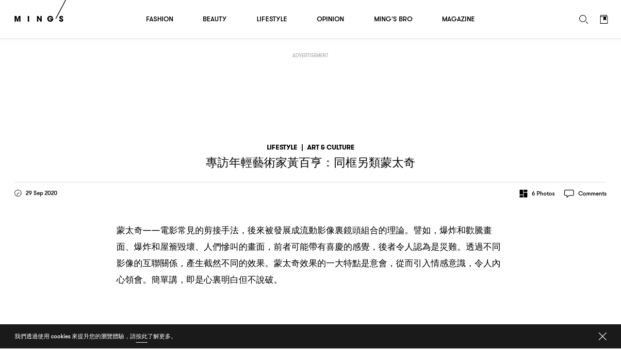

--- FILE ---
content_type: text/html; charset=UTF-8
request_url: https://www.mings.hk/%E9%BB%83%E7%99%BE%E4%BA%A8-%E8%97%9D%E8%A1%93%E5%AE%B6-%E8%92%99%E5%A4%AA%E5%A5%87-302073/
body_size: 33819
content:
<!DOCTYPE html>
<html lang="en-US" prefix="og: http://ogp.me/ns# article: http://ogp.me/ns/article#" class="Safari">
	<head>
		<meta charset="UTF-8" />
		<meta name="viewport" content="width=device-width,initial-scale=1.0,maximum-scale=1.0,minimum-scale=1.0, user-scalable=no, viewport-fit=cover">
		<meta name="google-site-verification" content="KMwAYQ9A2AB4ajMjjc1Q6Gycg3cWgxelZN_lIjV0Ql8" />
		<title>專訪年輕藝術家黃百亨：同框另類蒙太奇 - MING&#039;S</title>
																					<base href="https://www.mings.hk/wp-content/themes/k2digital/" />

		<link rel="shortcut icon" href="images/favicon.ico">
		<link rel="apple-touch-icon" href="images/mings-web-clip-icon.png" />
		
		<style type="text/css">
			@font-face { font-family: 'GT Walsheim';src: url('https://www.mings.hk/wp-content/themes/k2digital//fonts/GTWalsheimRegular.woff2') format('woff2'),url('https://www.mings.hk/wp-content/themes/k2digital//fonts/GTWalsheimRegular.woff') format('woff'),url('https://www.mings.hk/wp-content/themes/k2digital//fonts/GTWalsheimRegular.svg#GTWalsheimRegular') format('svg');font-weight: normal;font-style: normal;}
			@font-face {font-family: 'GT Walsheim';src: url('https://www.mings.hk/wp-content/themes/k2digital//fonts/GTWalsheimMedium.woff2') format('woff2'),url('https://www.mings.hk/wp-content/themes/k2digital//fonts/GTWalsheimMedium.woff') format('woff'),url('https://www.mings.hk/wp-content/themes/k2digital//fonts/GTWalsheimMedium.svg#GTWalsheimMedium') format('svg');font-weight: 500;font-style: normal;}
			@font-face {font-family: 'GT Walsheim';src: url('https://www.mings.hk/wp-content/themes/k2digital//fonts/GTWalsheimBold.woff2') format('woff2'),url('https://www.mings.hk/wp-content/themes/k2digital//fonts/GTWalsheimBold.woff') format('woff'),url('https://www.mings.hk/wp-content/themes/k2digital//fonts/GTWalsheimBold.svg#GTWalsheimBold') format('svg');font-weight: 700;font-style: normal;}
			@font-face {font-family: 'Noe Display';src: url('https://www.mings.hk/wp-content/themes/k2digital//fonts/NoeDisplay-Regular.woff2') format('woff2'),url('https://www.mings.hk/wp-content/themes/k2digital//fonts/NoeDisplay-Regular.woff') format('woff'),url('https://www.mings.hk/wp-content/themes/k2digital//fonts/NoeDisplay-Regular.svg#NoeDisplay-Regular') format('svg');font-weight: normal;font-style: normal;}
			.regular{ font-weight:normal; }.medium{ font-weight:500; }.bold{ font-weight: 700; }.n{ font-family: 'Noe Display', 'songti TC'; }
			html, body, div, span, applet, object, iframe,h1, h2, h3, h4, h5, h6, p, blockquote, pre,a, abbr, acronym, address, big, cite, code,del, dfn, em, img, ins, kbd, q, s, samp,
			small, strike, strong, sub, sup, tt, var,b, u, i, center,dl, dt, dd, ol, ul, li,fieldset, form, label, legend,
			table, caption, tbody, tfoot, thead, tr, th, td,article, aside, canvas, details, embed,figure, figcaption, footer, header, hgroup,
			menu, nav, output, ruby, section, summary,time, mark, audio, video{margin:0;padding:0;border:0;font-size:100%;font:inherit;vertical-align:baseline;}
			article, aside, details, figcaption, figure,footer, header, hgroup, menu, nav, section, img{display:block;}
			body{line-height:1;}ol, ul, li{list-style:none;}blockquote, q{quotes:none;}blockquote:before, blockquote:after,q:before, q:after{content:'';content:none;}table{border-collapse:collapse;border-spacing:0;}
			.clearfix:after{content:".";display:block;height:0;clear:both;visibility:hidden;}.clearfix{*zoom:1;}*{-webkit-text-size-adjust:none;}
					</style>
						<meta name='robots' content='max-image-preview:large' />
	<style>img:is([sizes="auto" i], [sizes^="auto," i]) { contain-intrinsic-size: 3000px 1500px }</style>
	
<!-- This site is optimized with the Yoast SEO plugin v7.9 - https://yoast.com/wordpress/plugins/seo/ -->
<meta name="description" content="蒙太奇——電影常見的剪接手法，後來被發展成流動影像裏鏡頭組合的理論。譬如，爆炸和歡騰畫面、爆炸和屋簷毀壞、人們慘叫的畫面，前者可能帶有喜慶的感覺，後者令人認為是災難。透過不同影像的互聯關係，產生截然不同的效果。蒙太奇效果的一大特點是意會，從而引入情感意識，令人內心領會。簡單講，即是心裏明白但不說破。"/>
<link rel="canonical" href="https://www.mings.hk/%e9%bb%83%e7%99%be%e4%ba%a8-%e8%97%9d%e8%a1%93%e5%ae%b6-%e8%92%99%e5%a4%aa%e5%a5%87-302073/" />
<meta property="og:locale" content="zh_HK" />
<meta property="og:type" content="article" />
<meta property="og:title" content="專訪年輕藝術家黃百亨：同框另類蒙太奇" />
<meta property="og:description" content="蒙太奇——電影常見的剪接手法，後來被發展成流動影像裏鏡頭組合的理論。譬如，爆炸和歡騰畫面、爆炸和屋簷毀壞、人們慘叫的畫面，前者可能帶有喜慶的感覺，後者令人認為是災難。透過不同影像的互聯關係，產生截然不同的效果。蒙太奇效果的一大特點是意會，從而引入情感意識，令人內心領會。簡單講，即是心裏明白但不說破。" />
<meta property="og:url" content="https://www.mings.hk/%e9%bb%83%e7%99%be%e4%ba%a8-%e8%97%9d%e8%a1%93%e5%ae%b6-%e8%92%99%e5%a4%aa%e5%a5%87-302073/" />
<meta property="og:site_name" content="MING&#039;S" />
<meta property="article:publisher" content="https://www.facebook.com/mpw.mings/" />
<meta property="article:tag" content="蒙太奇" />
<meta property="article:tag" content="藝術家" />
<meta property="article:tag" content="黃百亨" />
<meta property="article:section" content="Lifestyle" />
<meta property="article:published_time" content="2020-09-29T13:06:45+08:00" />
<meta property="article:modified_time" content="2020-09-29T14:58:30+08:00" />
<meta property="og:updated_time" content="2020-09-29T14:58:30+08:00" />
<meta property="fb:app_id" content="180685259298103" />
<meta property="og:image" content="https://www.mings-fashion.com/wp-content/uploads/2020/09/656515151.jpg" />
<meta property="og:image:secure_url" content="https://www.mings-fashion.com/wp-content/uploads/2020/09/656515151.jpg" />
<meta name="twitter:card" content="summary_large_image" />
<meta name="twitter:description" content="蒙太奇——電影常見的剪接手法，後來被發展成流動影像裏鏡頭組合的理論。譬如，爆炸和歡騰畫面、爆炸和屋簷毀壞、人們慘叫的畫面，前者可能帶有喜慶的感覺，後者令人認為是災難。透過不同影像的互聯關係，產生截然不同的效果。蒙太奇效果的一大特點是意會，從而引入情感意識，令人內心領會。簡單講，即是心裏明白但不說破。" />
<meta name="twitter:title" content="專訪年輕藝術家黃百亨：同框另類蒙太奇 - MING&#039;S" />
<meta name="twitter:image" content="https://www.mings-fashion.com/wp-content/uploads/2020/09/656515151.jpg" />
<script type='application/ld+json'>{"@context":"https:\/\/schema.org","@type":"Organization","url":"https:\/\/www.mings.hk\/","sameAs":["https:\/\/www.facebook.com\/mpw.mings\/","https:\/\/www.instagram.com\/mings.hk","https:\/\/www.youtube.com\/user\/mpwmings"],"@id":"https:\/\/www.mings.hk\/#organization","name":"MING'S","logo":"https:\/\/www.mings.hk\/wp-content\/uploads\/2018\/06\/mings-logo-800x800.jpg"}</script>
<!-- / Yoast SEO plugin. -->

<link rel="alternate" type="text/xml" title="MING&#039;S &raquo; Feed" href="https://www.mings.hk/feed/" />
<link rel="alternate" type="text/xml" title="MING&#039;S &raquo; Comments Feed" href="https://www.mings.hk/comments/feed/" />
<link rel="alternate" type="text/xml" title="MING&#039;S &raquo; 專訪年輕藝術家黃百亨：同框另類蒙太奇 Comments Feed" href="https://www.mings.hk/%e9%bb%83%e7%99%be%e4%ba%a8-%e8%97%9d%e8%a1%93%e5%ae%b6-%e8%92%99%e5%a4%aa%e5%a5%87-302073/feed/" />
<script type="text/javascript">
/* <![CDATA[ */
window._wpemojiSettings = {"baseUrl":"https:\/\/s.w.org\/images\/core\/emoji\/16.0.1\/72x72\/","ext":".png","svgUrl":"https:\/\/s.w.org\/images\/core\/emoji\/16.0.1\/svg\/","svgExt":".svg","source":{"concatemoji":"https:\/\/www.mings.hk\/wp-includes\/js\/wp-emoji-release.min.js?ver=6.8.2"}};
/*! This file is auto-generated */
!function(s,n){var o,i,e;function c(e){try{var t={supportTests:e,timestamp:(new Date).valueOf()};sessionStorage.setItem(o,JSON.stringify(t))}catch(e){}}function p(e,t,n){e.clearRect(0,0,e.canvas.width,e.canvas.height),e.fillText(t,0,0);var t=new Uint32Array(e.getImageData(0,0,e.canvas.width,e.canvas.height).data),a=(e.clearRect(0,0,e.canvas.width,e.canvas.height),e.fillText(n,0,0),new Uint32Array(e.getImageData(0,0,e.canvas.width,e.canvas.height).data));return t.every(function(e,t){return e===a[t]})}function u(e,t){e.clearRect(0,0,e.canvas.width,e.canvas.height),e.fillText(t,0,0);for(var n=e.getImageData(16,16,1,1),a=0;a<n.data.length;a++)if(0!==n.data[a])return!1;return!0}function f(e,t,n,a){switch(t){case"flag":return n(e,"\ud83c\udff3\ufe0f\u200d\u26a7\ufe0f","\ud83c\udff3\ufe0f\u200b\u26a7\ufe0f")?!1:!n(e,"\ud83c\udde8\ud83c\uddf6","\ud83c\udde8\u200b\ud83c\uddf6")&&!n(e,"\ud83c\udff4\udb40\udc67\udb40\udc62\udb40\udc65\udb40\udc6e\udb40\udc67\udb40\udc7f","\ud83c\udff4\u200b\udb40\udc67\u200b\udb40\udc62\u200b\udb40\udc65\u200b\udb40\udc6e\u200b\udb40\udc67\u200b\udb40\udc7f");case"emoji":return!a(e,"\ud83e\udedf")}return!1}function g(e,t,n,a){var r="undefined"!=typeof WorkerGlobalScope&&self instanceof WorkerGlobalScope?new OffscreenCanvas(300,150):s.createElement("canvas"),o=r.getContext("2d",{willReadFrequently:!0}),i=(o.textBaseline="top",o.font="600 32px Arial",{});return e.forEach(function(e){i[e]=t(o,e,n,a)}),i}function t(e){var t=s.createElement("script");t.src=e,t.defer=!0,s.head.appendChild(t)}"undefined"!=typeof Promise&&(o="wpEmojiSettingsSupports",i=["flag","emoji"],n.supports={everything:!0,everythingExceptFlag:!0},e=new Promise(function(e){s.addEventListener("DOMContentLoaded",e,{once:!0})}),new Promise(function(t){var n=function(){try{var e=JSON.parse(sessionStorage.getItem(o));if("object"==typeof e&&"number"==typeof e.timestamp&&(new Date).valueOf()<e.timestamp+604800&&"object"==typeof e.supportTests)return e.supportTests}catch(e){}return null}();if(!n){if("undefined"!=typeof Worker&&"undefined"!=typeof OffscreenCanvas&&"undefined"!=typeof URL&&URL.createObjectURL&&"undefined"!=typeof Blob)try{var e="postMessage("+g.toString()+"("+[JSON.stringify(i),f.toString(),p.toString(),u.toString()].join(",")+"));",a=new Blob([e],{type:"text/javascript"}),r=new Worker(URL.createObjectURL(a),{name:"wpTestEmojiSupports"});return void(r.onmessage=function(e){c(n=e.data),r.terminate(),t(n)})}catch(e){}c(n=g(i,f,p,u))}t(n)}).then(function(e){for(var t in e)n.supports[t]=e[t],n.supports.everything=n.supports.everything&&n.supports[t],"flag"!==t&&(n.supports.everythingExceptFlag=n.supports.everythingExceptFlag&&n.supports[t]);n.supports.everythingExceptFlag=n.supports.everythingExceptFlag&&!n.supports.flag,n.DOMReady=!1,n.readyCallback=function(){n.DOMReady=!0}}).then(function(){return e}).then(function(){var e;n.supports.everything||(n.readyCallback(),(e=n.source||{}).concatemoji?t(e.concatemoji):e.wpemoji&&e.twemoji&&(t(e.twemoji),t(e.wpemoji)))}))}((window,document),window._wpemojiSettings);
/* ]]> */
</script>
<style>div[id^="div-gpt-ad-"] {text-align:center;}
		
.tooltip {
  position: relative;
  display: inline-block;
  /* border-bottom: 1px dotted black; */
}
.tooltip .tooltiptext {
	visibility: hidden;
	width: 143px;
	background-color: white;
	color: black;
	text-align: justify;
	border-radius: 6px;
	padding: 5px;
	position: absolute;
	z-index: 1;
	bottom: 100%;
	left: 35%;
	margin-left: -60px;
	opacity: 0;
	transition: opacity 1s;
}

.tooltip:hover .tooltiptext {
  visibility: visible;
  opacity: 1;
  
}
.tooltip .tooltiptext::after {
  content: " ";
  position: absolute;
  top: 100%; /* At the bottom of the tooltip */
  left: 50%;
  margin-left: -5px;
  border-width: 5px;
  border-style: solid;
  border-color: white transparent transparent transparent;
}
		</style>
<link rel='stylesheet' id='style-next-css' href='https://www.mings.hk/wp-content/themes/k2digital/css/style-next.css?ver=20240109' type='text/css' media='all' />
<style id='wp-emoji-styles-inline-css' type='text/css'>

	img.wp-smiley, img.emoji {
		display: inline !important;
		border: none !important;
		box-shadow: none !important;
		height: 1em !important;
		width: 1em !important;
		margin: 0 0.07em !important;
		vertical-align: -0.1em !important;
		background: none !important;
		padding: 0 !important;
	}
</style>
<style id='classic-theme-styles-inline-css' type='text/css'>
/*! This file is auto-generated */
.wp-block-button__link{color:#fff;background-color:#32373c;border-radius:9999px;box-shadow:none;text-decoration:none;padding:calc(.667em + 2px) calc(1.333em + 2px);font-size:1.125em}.wp-block-file__button{background:#32373c;color:#fff;text-decoration:none}
</style>
<!--[if lt IE 9]>
<link rel='stylesheet' id='twentytwelve-ie-css' href='https://www.mings.hk/wp-content/themes/k2digital/css/ie.css?ver=20121010' type='text/css' media='all' />
<![endif]-->
<script type="text/javascript" src="https://www.mings.hk/wp-content/themes/k2digital/js/plugin/jquery.min.js?ver=6.8.2" id="jquery.min-js"></script>
<script type="text/javascript" src="https://www.mings.hk/wp-content/themes/k2digital/js/plugin/js.cookie.js?ver=6.8.2&#039; defer=&#039;defer" id="s.min-js"></script>
<link rel="https://api.w.org/" href="https://www.mings.hk/wp-json/" /><link rel="alternate" title="JSON" type="application/json" href="https://www.mings.hk/wp-json/wp/v2/posts/302073" /><link rel="EditURI" type="application/rsd+xml" title="RSD" href="https://www.mings.hk/xmlrpc.php?rsd" />
<meta name="generator" content="WordPress 6.8.2" />
<link rel='shortlink' href='https://www.mings.hk/?p=302073' />
<link rel="alternate" title="oEmbed (JSON)" type="application/json+oembed" href="https://www.mings.hk/wp-json/oembed/1.0/embed?url=https%3A%2F%2Fwww.mings.hk%2F%25e9%25bb%2583%25e7%2599%25be%25e4%25ba%25a8-%25e8%2597%259d%25e8%25a1%2593%25e5%25ae%25b6-%25e8%2592%2599%25e5%25a4%25aa%25e5%25a5%2587-302073%2F" />
<link rel="alternate" title="oEmbed (XML)" type="text/xml+oembed" href="https://www.mings.hk/wp-json/oembed/1.0/embed?url=https%3A%2F%2Fwww.mings.hk%2F%25e9%25bb%2583%25e7%2599%25be%25e4%25ba%25a8-%25e8%2597%259d%25e8%25a1%2593%25e5%25ae%25b6-%25e8%2592%2599%25e5%25a4%25aa%25e5%25a5%2587-302073%2F&#038;format=xml" />
<!-- Markup (JSON-LD) structured in schema.org ver.4.8.1 START -->
<script type="application/ld+json">
{
    "@context": "https://schema.org",
    "@type": "Article",
    "headline": "專訪年輕藝術家黃百亨：同框另類蒙太奇",
    "alternativeHeadline": "專訪年輕藝術家黃百亨：同框另類蒙太奇",
    "image": {
        "@type": "ImageObject",
        "url": "https://www.mings.hk/wp-content/uploads/2020/09/515xsxsxs.png",
        "width": 983,
        "height": 653
    },
    "author": {
        "@type": "Organization",
        "name": "MING'S",
        "url": "https://www.mings.hk"
    },
    "keywords": "蒙太奇,藝術家,黃百亨",
    "datePublished": "2020-09-29T13:06:45+0800",
    "dateCreated": "2020-09-29T13:06:45+0800",
    "dateModified": "2020-09-29T14:58:30+0800",
    "publisher": {
        "@type": "Organization",
        "name": "MING'S",
        "url": "https://www.mings.hk",
        "logo": {
            "@type": "ImageObject",
            "url": "https://www.mings.hk/wp-content/themes/k2digital/images/mings-web-clip-icon.png",
            "width": 180,
            "height": 180
        },
        "sameAs": [
            "https://www.facebook.com/mpw.mings/",
            "https://www.instagram.com/mings.hk",
            "https://www.youtube.com/user/mpwmings"
        ]
    },
    "mainEntityOfPage": "https://www.mings.hk/%e9%bb%83%e7%99%be%e4%ba%a8-%e8%97%9d%e8%a1%93%e5%ae%b6-%e8%92%99%e5%a4%aa%e5%a5%87-302073/"
}
</script>
<script type="application/ld+json">
{
    "@context": "https://schema.org",
    "@type": "BreadcrumbList",
    "itemListElement": [
        {
            "@type": "ListItem",
            "position": 1,
            "name": "Lifestyle",
            "item": "https://www.mings.hk/category/lifestyle/"
        },
        {
            "@type": "ListItem",
            "position": 2,
            "name": "Art &amp; Culture",
            "item": "https://www.mings.hk/category/lifestyle/art-culture/"
        }
    ]
}
</script>
<!-- Markup (JSON-LD) structured in schema.org END -->
<style type="text/css">.recentcomments a{display:inline !important;padding:0 !important;margin:0 !important;}</style>		<script src="//platform.instagram.com/en_US/embeds.js" async></script>
		<!-- Google Tag Manager -->
		<script>(function(w,d,s,l,i){w[l]=w[l]||[];w[l].push({'gtm.start':
		new Date().getTime(),event:'gtm.js'});var f=d.getElementsByTagName(s)[0],
		j=d.createElement(s),dl=l!='dataLayer'?'&l='+l:'';j.async=true;j.src=
		'https://www.googletagmanager.com/gtm.js?id='+i+dl;f.parentNode.insertBefore(j,f);
		})(window,document,'script','dataLayer','GTM-NHWQV6Z');</script>
		<!-- End Google Tag Manager -->
				<!--[if lt IE 9]>
		<script src="/js/plugin/html5.js" type="text/javascript"></script>
		<script async src="/js/plugin/respond.js"></script>
		<![endif]-->
		
				<script>
			(function(d) {
				var config = {
					kitId: 'pvf1weq',
					scriptTimeout: 3000,
					async: true
				},
				h=d.documentElement,t=setTimeout(function(){h.className=h.className.replace(/\bwf-loading\b/g,"")+" wf-inactive";},config.scriptTimeout),tk=d.createElement("script"),f=false,s=d.getElementsByTagName("script")[0],a;h.className+=" wf-loading";tk.src='https://use.typekit.net/'+config.kitId+'.js';tk.async=true;tk.onload=tk.onreadystatechange=function(){a=this.readyState;if(f||a&&a!="complete"&&a!="loaded")return;f=true;clearTimeout(t);try{Typekit.load(config)}catch(e){}};s.parentNode.insertBefore(tk,s)
  			})(document);
			try{Typekit.load({ async: true });}catch(e){}
		</script>
				
				<script async="async" src="https://www.googletagservices.com/tag/js/gpt.js"></script>
		<script>
			var googletag = googletag || {};
			googletag.cmd = googletag.cmd || [];

			googletag.cmd.push(function() {
				var lrec1, lrec2, lrec3, lrec4;
				
				


											googletag.defineSlot('/21850046681/Mings-GPT/MINGS-GPT-D-superbanner',  [[728, 90], [970, 250]], 'div-gpt-ad-1576661574709-0').addService(googletag.pubads());

						
						lrec1 = googletag.defineSlot('/21850046681/Mings-GPT/MINGS-GPT-D-Lrec1', [[300, 250], [300, 600]], 'div-gpt-ad-1572397624848-0').addService(googletag.pubads());
				
						lrec2 = googletag.defineSlot('/21850046681/Mings-GPT/MINGS-GPT-D-Lrec2', [[300, 250], [300, 600]], 'div-gpt-ad-1572397976626-0').addService(googletag.pubads()); 

						lrec3 = googletag.defineSlot('/21850046681/Mings-GPT/MINGS-GPT-D-Lrec3', [[300, 250], [300, 600]], 'div-gpt-ad-1572398119105-0').addService(googletag.pubads());
						lrec4 = googletag.defineSlot('/21850046681/Mings-GPT/MINGS-GPT-D-Lrec4', [[300, 600], [300, 250]], 'div-gpt-ad-1572398549836-0').addService(googletag.pubads());

						googletag.defineSlot('/21850046681/Mings-GPT/MINGS-GPT-D-Crazy-ad', [1, 1], 'div-gpt-ad-popup').addService(googletag.pubads());
				

					

				
																googletag.pubads().addEventListener('slotRenderEnded', function(event) {
					console.log("isEmpty:",event.isEmpty, event.slot.getSlotElementId());

					// console.log(document.getElementById(event.slot.getSlotElementId()).parentNode)

					if (event.isEmpty && /ad_wrap/.test(document.getElementById(event.slot.getSlotElementId()).parentNode.className)) {
						
						var parent = document.getElementById(event.slot.getSlotElementId()).parentNode.parentNode.parentNode;
						
						var className = parent.className;
						if((className.indexOf('hideAd2') === -1) && (event.slot === lrec1 || event.slot === lrec3)){
							parent.className = 'ad hideAd1';
						}
						if((className.indexOf('hideAd1') === -1) && (event.slot === lrec2 || event.slot === lrec4)){
							parent.className = 'ad hideAd2';
						}

						if((className.indexOf('hideAd2') > -1) && (event.slot === lrec1 || event.slot === lrec3)){
							parent.className = 'ad hideAd1 hideAd2';
						}
						if((className.indexOf('hideAd1') > -1) && (event.slot === lrec2 || event.slot === lrec4)){
							parent.className = 'ad hideAd1 hideAd2';
						}
						
					}
				});
				
				var SECONDS_TO_WAIT_AFTER_VIEWABILITY = 30;
                googletag.pubads().addEventListener('impressionViewable', function(event) {
									
                
                    var slot = event.slot;
										const adSizes = slot.getSizes();
										if(adSizes[0].height == 1 && adSizes[0].width == 1){        
												return false; //对1x1广告不自动刷新
										}            
                    setTimeout(function() {
                            googletag.pubads().refresh([slot]);
                        }, SECONDS_TO_WAIT_AFTER_VIEWABILITY * 1000);

                });
				googletag.pubads().enableSingleRequest();
				googletag.enableServices();
			});
		</script>
		
		<!-- Global site tag (gtag.js) - Google Analytics -->
		<script async src="https://www.googletagmanager.com/gtag/js?id=UA-86173391-4"></script>
		<script>
			window.dataLayer = window.dataLayer || [];
			function gtag(){dataLayer.push(arguments);}
			gtag('js', new Date());
			gtag('config', 'UA-86173391-4');
		</script>

		<script>
		var _home_url = 'https://www.mings.hk';
		var _home_mobile_url = 'https://www.mings.hk';
		var _other_url = 'https://www.mings.hk';
		var _other_mobile_url = 'https://www.mings.hk';
		</script>


				<meta name="description" content="蒙太奇——電影常見的剪接手法，後來被發展成流動影像裏鏡頭組合的理論。譬如，爆炸和歡騰畫面、爆炸和屋簷毀壞、人們慘叫的畫面，前者可能帶有喜慶的感覺，後者令人認為是災難。透過不同影像的互聯關係，產生截然不同的效果。蒙太奇效果的一大特點是意會，從而引入情感意識，令人內心領會。簡單講，即是心裏明白但不說破。
" />
		<meta property="og:description" content="蒙太奇——電影常見的剪接手法，後來被發展成流動影像裏鏡頭組合的理論。譬如，爆炸和歡騰畫面、爆炸和屋簷毀壞、人們慘叫的畫面，前者可能帶有喜慶的感覺，後者令人認為是災難。透過不同影像的互聯關係，產生截然不同的效果。蒙太奇效果的一大特點是意會，從而引入情感意識，令人內心領會。簡單講，即是心裏明白但不說破。
" />
			
		
		<style>
		.ad .ad_close{display: none;}
		#single:before{height:100px;}
		@media screen and (max-device-width: 767px), screen and (orientation: landscape) and (max-device-width: 860px) and (max-device-height: 600px), screen and (-webkit-min-device-pixel-ratio: 3){

					
			.ad .label {
					left: calc(50% - 47px);
					right: auto;
			}
		}

		/*隐藏谷歌自动广告*/
		div.google-auto-paced.ap_container{
			height:0 !important;
			display:none;
		}
		/*隐藏谷歌自动广告*/
		</style>

	</head>


<body class="wp-singular post-template-default single single-post postid-302073 single-format-standard wp-theme-k2digital SG">

	<!-- Google Tag Manager (noscript) -->
	<noscript><iframe src="https://www.googletagmanager.com/ns.html?id=GTM-NHWQV6Z"
	height="0" width="0" style="display:none;visibility:hidden"></iframe></noscript>
	<!-- End Google Tag Manager (noscript) -->
	<div id="fb-root"></div>
	<script>
		
		
		// window.fbAsyncInit = function() {
		// 	FB.init({
		// 	appId      : '180685259298103',
		// 		autoLogAppEvents : true,
		// 		oauth			 : true,
		// 		status			 : true,
		// 		xfbml            : false,
		// 		version    : 'v3.0'
		// 	});
			
		// 	FB.AppEvents.logPageView();   
		// };

		// (function(d, s, id) {
		// var js, fjs = d.getElementsByTagName(s)[0];
		// if (d.getElementById(id)) return;
		// js = d.createElement(s); js.id = id; //js.async = true;
		// js.src = "//connect.facebook.net/en_US/sdk.js#xfbml=1&version=v3.0&appId=180685259298103";
		// fjs.parentNode.insertBefore(js, fjs);
		// }(document, 'script', 'facebook-jssdk'));

		
	</script>
	<script>
  window.fbAsyncInit = function() {
    FB.init({
      appId            : '180685259298103',
			autoLogAppEvents : true,
			status			 : true,
      xfbml            : true,
      version          : 'v23.0'
    });
		FB.AppEvents.logPageView();   
  };
</script>
<script async defer crossorigin="anonymous" src="https://connect.facebook.net/en_US/sdk.js"></script>
	
	<div class="body_wrap"><!-- built at 2026-01-01 13:26:56 -->
	<div class="main">
		

		<div id="scroll_wrap">
		
			<div id="scroll_inner_wrap">

				<div class="ad" 
				 
					style="margin-top:30px;">

					<div class="wrap alignC">
						<div class="label cap">Advertisement</div>
						<div class="ad_close"></div>
						<div class="ad_wrap">
							
																<div id='div-gpt-ad-1576661574709-0' class="alignC">
									<script>
									googletag.cmd.push(function() { googletag.display('div-gpt-ad-1576661574709-0'); });
									</script>
								</div>

																								
						</div>
					</div>
				</div>
				
				
				<div id="single" class="art-culture">
					<div id="cal1">&nbsp;</div>
					<div id="cal2">&nbsp;</div>
					<a id="share_quote" href="javascript:;" onClick="javascript:fbShare('',500,500,'123')">
						<svg width="10px" height="16px" viewBox="0 0 8 13" version="1.1" xmlns="http://www.w3.org/2000/svg">
							<g stroke="none" stroke-width="1" fill="none" fill-rule="evenodd" transform="translate(-49.000000, -8888.000000)" opacity="0.7">
								<path d="M56.4921964,8888.09374 L56.4921964,8890.15624 L55.2656325,8890.15624 C54.3046938,8890.15624 54.1250061,8890.61718 54.1250061,8891.28124 L54.1250061,8892.7578 L56.4140713,8892.7578 L56.1093835,8895.07031 L54.1250061,8895.07031 L54.1250061,8901 L51.7343783,8901 L51.7343783,8895.07031 L49.7421884,8895.07031 L49.7421884,8892.7578 L51.7343783,8892.7578 L51.7343783,8891.05468 C51.7343783,8889.07811 52.9453172,8887.99999 54.7109443,8887.99999 C55.5546953,8887.99999 56.2812587,8888.06249 56.4921964,8888.09374 Z" fill="#000"></path>
							</g>
						</svg>
						Share Quote</a>
							

					<div class="post_wrap">
						<div class="post next_post new_post" data-post-id="302073" data-title="專訪年輕藝術家黃百亨：同框另類蒙太奇 - MING&#039;S" data-current-url="https://www.mings.hk/%e9%bb%83%e7%99%be%e4%ba%a8-%e8%97%9d%e8%a1%93%e5%ae%b6-%e8%92%99%e5%a4%aa%e5%a5%87-302073/" data-next-url="https://www.mings.hk/%e9%84%ad%e5%a4%a9%e5%84%80-hong-kong-%e9%a6%99%e6%b8%af%e8%a3%bd%e9%80%a0-301970/">
							<div class="single_title_wrap center">
								<div class="alignC">
									<div class="single_title">
										<h5 class="bold cap">
											<a href="https://www.mings.hk/category/lifestyle/">Lifestyle</a>
											<span>|</span><a href="https://www.mings.hk/category/lifestyle/art-culture/">Art &amp; Culture</a>										</h5>
										<h1 class="h4 cap"><span class="zh">專訪年輕藝術家黃百亨</span>：<span class="zh">同框另類蒙太奇</span></h1>
									</div>
								</div>
																<div class="post_details clearfix">
									<div class="date floatL">
										<svg class="floatL" width="14px" height="14px" viewBox="0 0 14 14" version="1.1" xmlns="http://www.w3.org/2000/svg">
											<g id="Article---Example-1" stroke="none" stroke-width="1" fill="none" fill-rule="evenodd" transform="translate(-52.000000, -226.000000)">
												<g id="Group" transform="translate(52.000000, 224.000000)" fill="#000000">
													<g id="clock" transform="translate(0.000000, 2.000000)">
														<path d="M7,0 C3.13404,0 0,3.133984 0,7 C0,10.866016 3.13404,14 7,14 C10.86596,14 14,10.866016 14,7 C14,3.133984 10.86596,0 7,0 M7,0.875 C7.827232,0.875 8.62932,1.03684 9.383808,1.355984 C10.113152,1.664432 10.76824,2.10616 11.33104,2.66896 C11.89384,3.23176 12.335568,3.886904 12.644016,4.616136 C12.96316,5.37068 13.125,6.172768 13.125,7 C13.125,7.827232 12.96316,8.62932 12.644016,9.383864 C12.335568,10.113096 11.89384,10.76824 11.33104,11.33104 C10.76824,11.89384 10.113152,12.335568 9.383808,12.644016 C8.62932,12.96316 7.827232,13.125 7,13.125 C6.172768,13.125 5.37068,12.96316 4.616192,12.644016 C3.886904,12.335568 3.23176,11.89384 2.66896,11.33104 C2.10616,10.76824 1.664432,10.113096 1.355984,9.383864 C1.03684,8.62932 0.875,7.827232 0.875,7 C0.875,6.172768 1.03684,5.37068 1.355984,4.616136 C1.664432,3.886904 2.10616,3.23176 2.66896,2.66896 C3.23176,2.10616 3.886904,1.664432 4.616192,1.355984 C5.37068,1.03684 6.172768,0.875 7,0.875"></path>
														<path id="line" d="M7,7.4375 C6.758416,7.4375 6.562528,7.241612 6.562528,7.000028 L6.562528,2.1875 C6.562528,1.945916 6.758416,1.749972 7,1.749972 C7.241584,1.749972 7.437472,1.945916 7.437472,2.1875 L7.437472,7.000028 C7.437472,7.241612 7.241584,7.4375 7,7.4375"></path>
														<path d="M9.7343736,7.4375 L7.0000056,7.4375 C6.7583656,7.4375 6.5624776,7.241612 6.5624776,7.000028 C6.5624776,6.758388 6.7583656,6.5625 7.0000056,6.5625 L9.7343736,6.5625 C9.9759576,6.5625 10.1718456,6.758388 10.1718456,7.000028 C10.1718456,7.241612 9.9759576,7.4375 9.7343736,7.4375"></path>
													</g>
												</g>
											</g>
										</svg>
										<span class="small floatL">29 Sep 2020</span>
									</div>
																																				<div class="function floatR clearfix">
																				<div class="gallery_btn floatL">
											<svg class="floatL" width="16px" height="16px" viewBox="0 0 16 16" version="1.1" xmlns="http://www.w3.org/2000/svg">
												<g stroke="none" stroke-width="1" fill="none" fill-rule="evenodd" transform="translate(-957.000000, -225.000000)">
													<g id="Group-5" transform="translate(957.000000, 224.000000)" fill="#000000">
														<g id="gallery1" transform="translate(0.000000, 1.000000)">
															<path d="M6.9380531,10.1238938 L0.566371681,10.1238938 C0.273061947,10.1238938 0.0353982301,9.88615929 0.0353982301,9.59292035 L0.0353982301,0.566371681 C0.0353982301,0.273132743 0.273061947,0.0353982301 0.566371681,0.0353982301 L6.9380531,0.0353982301 C7.23136283,0.0353982301 7.46902655,0.273132743 7.46902655,0.566371681 L7.46902655,9.59292035 C7.46902655,9.88615929 7.23136283,10.1238938 6.9380531,10.1238938"></path>
															<path d="M0.566371681,15.9646018 L6.9380531,15.9646018 C7.23136283,15.9646018 7.46902655,15.7268673 7.46902655,15.4336283 L7.46902655,11.7168142 C7.46902655,11.4235752 7.23136283,11.1858407 6.9380531,11.1858407 L0.566371681,11.1858407 C0.273061947,11.1858407 0.0353982301,11.4235752 0.0353982301,11.7168142 L0.0353982301,15.4336283 C0.0353982301,15.7268673 0.273061947,15.9646018 0.566371681,15.9646018"></path>
															<path d="M9.0619469,5.87610619 L15.4336283,5.87610619 C15.7269381,5.87610619 15.9646018,6.11384071 15.9646018,6.40707965 L15.9646018,15.4336283 C15.9646018,15.7268673 15.7269381,15.9646018 15.4336283,15.9646018 L9.0619469,15.9646018 C8.76863717,15.9646018 8.53097345,15.7268673 8.53097345,15.4336283 L8.53097345,6.40707965 C8.53097345,6.11384071 8.76863717,5.87610619 9.0619469,5.87610619"></path>
															<path d="M15.4336283,0.0353982301 L9.0619469,0.0353982301 C8.76863717,0.0353982301 8.53097345,0.273132743 8.53097345,0.566371681 L8.53097345,4.28318584 C8.53097345,4.57642478 8.76863717,4.81415929 9.0619469,4.81415929 L15.4336283,4.81415929 C15.7269381,4.81415929 15.9646018,4.57642478 15.9646018,4.28318584 L15.9646018,0.566371681 C15.9646018,0.273132743 15.7269381,0.0353982301 15.4336283,0.0353982301"></path>
														</g>
													</g>
												</g>
											</svg>
											<span class="small floatL"><span>6</span> Photos</span>
										</div>
																														<div class="top_comment_btn comments_btn floatL">
											<svg class="floatL" width="20px" height="17px" viewBox="0 0 20 17" version="1.1" xmlns="http://www.w3.org/2000/svg">
												<g stroke="none" stroke-width="1" fill="none" fill-rule="evenodd" transform="translate(-1064.000000, -226.000000)">
													<g id="Group-4" transform="translate(1064.000000, 224.000000)" fill="#000000">
														<g id="comment" transform="translate(0.000000, 2.000000)">
															<path d="M17.5,0 L2.5,0 C1.11928,0 0,1.11928531 0,2.50001185 L0,10.0000474 C0,11.380774 1.11928,12.5000593 2.5,12.5000593 L5,12.5000593 L5,16.87504 L10.28648,12.5000593 L17.5,12.5000593 C18.88072,12.5000593 20,11.380774 20,10.0000474 L20,2.50001185 C20,1.11928531 18.88072,0 17.5,0 M17.5,1.25008 C18.1892,1.25008 18.75,1.8108 18.75,2.50008 L18.75,10.00008 C18.75,10.68936 18.1892,11.25008 17.5,11.25008 L10.28648,11.25008 L9.83632,11.25008 L9.48952,11.53704 L6.25,14.21808 L6.25,12.50008 L6.25,11.25008 L5,11.25008 L2.5,11.25008 C1.81072,11.25008 1.25,10.68936 1.25,10.00008 L1.25,2.50008 C1.25,1.8108 1.81072,1.25008 2.5,1.25008 L17.5,1.25008" id="Page-1"></path>
														</g>
													</g>
												</g>
											</svg>
											<span class="small floatL">Comments</span>
										</div>
																			</div>
								</div>
							</div>
							<div class="all_content">
								<div class="content_wrap">
									<div class="content">

									

																												<!-- Paragraph -->
											<div class="center">
												<div class="paragraph max_width">
													<p><span class="zh">蒙太奇</span>——<span class="zh">電影常見的剪接手法</span>，<span class="zh">後來被發展成流動影像裏鏡頭組合的理論。譬如</span>，<span class="zh">爆炸和歡騰畫面、爆炸和屋簷毀壞、人們慘叫的畫面</span>，<span class="zh">前者可能帶有喜慶的感覺</span>，<span class="zh">後者令人認為是災難。透過不同影像的互聯關係</span>，<span class="zh">產生截然不同的效果。蒙太奇效果的一大特點是意會</span>，<span class="zh">從而引入情感意識</span>，<span class="zh">令人內心領會。簡單講</span>，<span class="zh">即是心裏明白但不說破。</span></p>
												</div>
											</div>

										

																														<!-- Image -->
																						<div class="center alignC">												<div class="image" style="">
													<div class="wrap gallery_image">
														
														<img src="https://www.mings.hk/wp-content/uploads/2020/09/5151054515/%e8%92%99%e5%a4%aa%e5%a5%87-%e8%97%9d%e8%a1%93%e5%ae%b6-%e9%bb%83%e7%99%be%e4%ba%a8.png" alt="" id="attachment-302077" />														<div class="popup_btn">
															<svg width="40px" height="40px" viewBox="0 0 40 40" version="1.1" xmlns="http://www.w3.org/2000/svg">
																<g stroke="none" stroke-width="1" fill="none" fill-rule="evenodd">
																	<path id="tr" d="M27.6997057,18.818443 C27.5654652,18.9526835 27.3800538,19.0356582 27.1752753,19.0356582 C26.7656234,19.0356582 26.4335348,18.7036646 26.4335348,18.2940127 L26.4335348,14.5664177 L22.7996424,14.5664177 C22.3899905,14.5664177 22.0579019,14.2343291 22.0579019,13.8247722 C22.0579019,13.4151203 22.3899905,13.0830316 22.7996424,13.0830316 L27.1752753,13.0830316 C27.3719842,13.0830316 27.5606234,13.1611646 27.6997057,13.3002468 C27.838788,13.4393291 27.9169209,13.6280633 27.9169209,13.8247722 L27.9169209,18.2940127 C27.9169209,18.4987911 27.8338513,18.6842025 27.6997057,18.818443" fill="#000000" fill-rule="nonzero"></path>
																	<path id="bl" d="M13.3002943,22.0888418 C13.4345348,21.9546013 13.6199462,21.8716266 13.8247247,21.8716266 C14.2343766,21.8716266 14.5664652,22.2036203 14.5664652,22.6132722 L14.5664652,26.4335253 L18.2931108,26.4335253 C18.7026677,26.4335253 19.0347563,26.7656139 19.0347563,27.1752658 C19.0347563,27.5849177 18.7026677,27.9169114 18.2931108,27.9170063 L13.8247247,27.9169114 C13.6280158,27.9169114 13.4393766,27.8387785 13.3002943,27.6996962 C13.161212,27.5606139 13.0830791,27.3719747 13.0830791,27.1752658 L13.0830791,22.6132722 C13.0830791,22.4084937 13.1661487,22.2230823 13.3002943,22.0888418" fill="#000000" fill-rule="nonzero"></path>
																</g>
															</svg>
														</div>
													</div>
																										<div class="center">
														<p class="des h6">SCREENSLAVER（VOID）2020</p>
													</div>
																									</div>
											</div>
										

																														<!-- Paragraph -->
											<div class="center">
												<div class="paragraph max_width">
													<p><span class="zh">「如果由藝術的角度去看</span>，<span class="zh">詮釋到感受與狀況才是耐看的影像作品。」這是黃百亨</span>（SAMSON）<span class="zh">對作品的要求</span>，<span class="zh">又或是那一條他認為作品合格的線。</span>1995<span class="zh">年出生的</span>SAMSON<span class="zh">成長於香港</span>，<span class="zh">中三、中四開始影相</span>，<span class="zh">拿着一部普通的數碼相機</span>，<span class="zh">踱步在街上</span>，<span class="zh">記下的都是觀塘的街景</span>，<span class="zh">包括拆毀與重建的基礎建設。「相機是家人從黃金商場買來的</span>，<span class="zh">我拿着它影了一大堆相</span>，<span class="zh">影重建、清拆的街景、建築。作品得到些獎項</span>，<span class="zh">受到鼓勵就很自然繼續影下去。」自此</span>，SAMSON<span class="zh">開始專心影相</span>，<span class="zh">同時開始畫畫</span>，<span class="zh">並入讀中大藝術系</span>，2018<span class="zh">年畢業</span>，<span class="zh">目前在畫廊工作。</span></p>
												</div>
											</div>

										

																														<!-- Paragraph -->
											<div class="center">
												<div class="paragraph max_width">
													<h2><strong><span class="zh">雙重曝光</span> <span class="zh">發光入口</span></strong></h2>
												</div>
											</div>

										

																														<!-- Image -->
																						<div class="center alignC">												<div class="image" style="">
													<div class="wrap gallery_image">
														
														<img src="https://www.mings.hk/wp-content/uploads/2020/09/451551851/%e8%92%99%e5%a4%aa%e5%a5%87-%e8%97%9d%e8%a1%93%e5%ae%b6-%e9%bb%83%e7%99%be%e4%ba%a8.png" alt="" id="attachment-302076" />														<div class="popup_btn">
															<svg width="40px" height="40px" viewBox="0 0 40 40" version="1.1" xmlns="http://www.w3.org/2000/svg">
																<g stroke="none" stroke-width="1" fill="none" fill-rule="evenodd">
																	<path id="tr" d="M27.6997057,18.818443 C27.5654652,18.9526835 27.3800538,19.0356582 27.1752753,19.0356582 C26.7656234,19.0356582 26.4335348,18.7036646 26.4335348,18.2940127 L26.4335348,14.5664177 L22.7996424,14.5664177 C22.3899905,14.5664177 22.0579019,14.2343291 22.0579019,13.8247722 C22.0579019,13.4151203 22.3899905,13.0830316 22.7996424,13.0830316 L27.1752753,13.0830316 C27.3719842,13.0830316 27.5606234,13.1611646 27.6997057,13.3002468 C27.838788,13.4393291 27.9169209,13.6280633 27.9169209,13.8247722 L27.9169209,18.2940127 C27.9169209,18.4987911 27.8338513,18.6842025 27.6997057,18.818443" fill="#000000" fill-rule="nonzero"></path>
																	<path id="bl" d="M13.3002943,22.0888418 C13.4345348,21.9546013 13.6199462,21.8716266 13.8247247,21.8716266 C14.2343766,21.8716266 14.5664652,22.2036203 14.5664652,22.6132722 L14.5664652,26.4335253 L18.2931108,26.4335253 C18.7026677,26.4335253 19.0347563,26.7656139 19.0347563,27.1752658 C19.0347563,27.5849177 18.7026677,27.9169114 18.2931108,27.9170063 L13.8247247,27.9169114 C13.6280158,27.9169114 13.4393766,27.8387785 13.3002943,27.6996962 C13.161212,27.5606139 13.0830791,27.3719747 13.0830791,27.1752658 L13.0830791,22.6132722 C13.0830791,22.4084937 13.1661487,22.2230823 13.3002943,22.0888418" fill="#000000" fill-rule="nonzero"></path>
																</g>
															</svg>
														</div>
													</div>
																										<div class="center">
														<p class="des h6">SCREENSLAVER（VOID）2020</p>
													</div>
																									</div>
											</div>
										

																														<!-- Paragraph -->
											<div class="center">
												<div class="paragraph max_width">
													<p><span class="zh">除了剪接外</span>，<span class="zh">還有其他手法可以達至蒙太奇的意會效果。在此</span>，SAMSON<span class="zh">選擇的是雙重曝光。</span></p>
												</div>
											</div>

										

																														<!-- Paragraph -->
											<div class="center">
												<div class="paragraph max_width">
													<p>2020<span class="zh">年年中</span>，SAMSON<span class="zh">於「光影作坊」舉行首個個展《茫》</span>，<span class="zh">大量用上雙重曝光方式進行拍攝。「我希望把影像畫面更加豐富</span>，<span class="zh">雙重曝光是最簡單的方法</span>，<span class="zh">將光與不同影像結合。」《</span>SCREENSLAVER (VOID)<span class="zh">》把發光的長方形</span>（<span class="zh">手提電話或電腦的熒幕</span>）<span class="zh">置在香港不同地方</span>，<span class="zh">譬如地鐵月台、地鐵出口、銅鑼灣、太子、尖沙咀。看似平靜的街頭景觀</span>，<span class="zh">疊上長方形熒幕</span>，<span class="zh">不說破</span>，<span class="zh">然而有心人一定心領神會</span>，<span class="zh">回想在街頭曾經發生激起情緒的事件。《</span>SCREENSLAVER (VOID)<span class="zh">》裏的發光熒幕像一個聯想入口、想像隧道</span>，<span class="zh">引領觀者聯想某一直播畫面。《</span>MASK<span class="zh">》是一組四件的影像裝置</span>，<span class="zh">熒幕的人像在說話</span>，<span class="zh">卻被墨化了的字掩蓋</span>，<span class="zh">未得看清人像的舉動。墨化的字是掩飾還是信息本身</span>？<span class="zh">不期然</span>，<span class="zh">我想起重返災難、創傷現場。對比於重塑相似場景</span>，<span class="zh">譬如重演事件發生的經過以至發生災難的一刻</span>，<span class="zh">甚至是新聞式的紀實照片</span>，<span class="zh">哪一種更為深刻呢</span>？SAMSON<span class="zh">作品的開放性有助觀者反思</span>，<span class="zh">投放自身經驗</span>，<span class="zh">處理難以言明、不易宣之於口的情緒。即使細節模糊了</span>，<span class="zh">情緒猶在。《</span>SCREENSLAVER (VOID)<span class="zh">》的上一個系列是《</span>SCREENSLAVER (*)<span class="zh">》</span>，<span class="zh">同樣是街道</span>，<span class="zh">商場、地鐵、大廈外牆</span>，<span class="zh">熒幕全然滲入我們生活的每一個角落</span>，<span class="zh">「一開始是想捕捉光與人的互動</span>，<span class="zh">廣告牌又好、視覺疲憊又好</span>，<span class="zh">都是一些平時不常留意到的光。」那一次的「長方形」純粹是熒幕。顯然地</span>，<span class="zh">《</span>SCREENSLAVER (VOID)<span class="zh">》比起《</span>SCREENSLAVER (*)<span class="zh">》無論在內容、呈現手法都深化了</span>，<span class="zh">由開始因美學對熒幕感興趣</span>，<span class="zh">漸漸發展成以熒幕理解經驗。</span></p>
												</div>
											</div>

										

																														<!-- Paragraph -->
											<div class="center">
												<div class="paragraph max_width">
													<h2><strong><span class="zh">日復一日</span> <span class="zh">無聊當代生活</span></strong></h2>
												</div>
											</div>

										

																														<!-- Image -->
																						<div class="center alignC">												<div class="image" style="">
													<div class="wrap gallery_image">
														
														<img src="https://www.mings.hk/wp-content/uploads/2020/09/515xsxsxs/%e8%92%99%e5%a4%aa%e5%a5%87-%e8%97%9d%e8%a1%93%e5%ae%b6-%e9%bb%83%e7%99%be%e4%ba%a8.png" alt="" id="attachment-302078" />														<div class="popup_btn">
															<svg width="40px" height="40px" viewBox="0 0 40 40" version="1.1" xmlns="http://www.w3.org/2000/svg">
																<g stroke="none" stroke-width="1" fill="none" fill-rule="evenodd">
																	<path id="tr" d="M27.6997057,18.818443 C27.5654652,18.9526835 27.3800538,19.0356582 27.1752753,19.0356582 C26.7656234,19.0356582 26.4335348,18.7036646 26.4335348,18.2940127 L26.4335348,14.5664177 L22.7996424,14.5664177 C22.3899905,14.5664177 22.0579019,14.2343291 22.0579019,13.8247722 C22.0579019,13.4151203 22.3899905,13.0830316 22.7996424,13.0830316 L27.1752753,13.0830316 C27.3719842,13.0830316 27.5606234,13.1611646 27.6997057,13.3002468 C27.838788,13.4393291 27.9169209,13.6280633 27.9169209,13.8247722 L27.9169209,18.2940127 C27.9169209,18.4987911 27.8338513,18.6842025 27.6997057,18.818443" fill="#000000" fill-rule="nonzero"></path>
																	<path id="bl" d="M13.3002943,22.0888418 C13.4345348,21.9546013 13.6199462,21.8716266 13.8247247,21.8716266 C14.2343766,21.8716266 14.5664652,22.2036203 14.5664652,22.6132722 L14.5664652,26.4335253 L18.2931108,26.4335253 C18.7026677,26.4335253 19.0347563,26.7656139 19.0347563,27.1752658 C19.0347563,27.5849177 18.7026677,27.9169114 18.2931108,27.9170063 L13.8247247,27.9169114 C13.6280158,27.9169114 13.4393766,27.8387785 13.3002943,27.6996962 C13.161212,27.5606139 13.0830791,27.3719747 13.0830791,27.1752658 L13.0830791,22.6132722 C13.0830791,22.4084937 13.1661487,22.2230823 13.3002943,22.0888418" fill="#000000" fill-rule="nonzero"></path>
																</g>
															</svg>
														</div>
													</div>
																										<div class="center">
														<p class="des h6">SCREENSLAVER（VOID）2020</p>
													</div>
																									</div>
											</div>
										

																														<!-- Image -->
																						<div class="center alignC">												<div class="image" style="">
													<div class="wrap gallery_image">
														
														<img src="https://www.mings.hk/wp-content/uploads/2020/09/5151515xsxsx/%e8%92%99%e5%a4%aa%e5%a5%87-%e8%97%9d%e8%a1%93%e5%ae%b6-%e9%bb%83%e7%99%be%e4%ba%a8.png" alt="" id="attachment-302079" />														<div class="popup_btn">
															<svg width="40px" height="40px" viewBox="0 0 40 40" version="1.1" xmlns="http://www.w3.org/2000/svg">
																<g stroke="none" stroke-width="1" fill="none" fill-rule="evenodd">
																	<path id="tr" d="M27.6997057,18.818443 C27.5654652,18.9526835 27.3800538,19.0356582 27.1752753,19.0356582 C26.7656234,19.0356582 26.4335348,18.7036646 26.4335348,18.2940127 L26.4335348,14.5664177 L22.7996424,14.5664177 C22.3899905,14.5664177 22.0579019,14.2343291 22.0579019,13.8247722 C22.0579019,13.4151203 22.3899905,13.0830316 22.7996424,13.0830316 L27.1752753,13.0830316 C27.3719842,13.0830316 27.5606234,13.1611646 27.6997057,13.3002468 C27.838788,13.4393291 27.9169209,13.6280633 27.9169209,13.8247722 L27.9169209,18.2940127 C27.9169209,18.4987911 27.8338513,18.6842025 27.6997057,18.818443" fill="#000000" fill-rule="nonzero"></path>
																	<path id="bl" d="M13.3002943,22.0888418 C13.4345348,21.9546013 13.6199462,21.8716266 13.8247247,21.8716266 C14.2343766,21.8716266 14.5664652,22.2036203 14.5664652,22.6132722 L14.5664652,26.4335253 L18.2931108,26.4335253 C18.7026677,26.4335253 19.0347563,26.7656139 19.0347563,27.1752658 C19.0347563,27.5849177 18.7026677,27.9169114 18.2931108,27.9170063 L13.8247247,27.9169114 C13.6280158,27.9169114 13.4393766,27.8387785 13.3002943,27.6996962 C13.161212,27.5606139 13.0830791,27.3719747 13.0830791,27.1752658 L13.0830791,22.6132722 C13.0830791,22.4084937 13.1661487,22.2230823 13.3002943,22.0888418" fill="#000000" fill-rule="nonzero"></path>
																</g>
															</svg>
														</div>
													</div>
																										<div class="center">
														<p class="des h6">SCREENSLAVER（VOID）2020</p>
													</div>
																									</div>
											</div>
										

																														<!-- Paragraph -->
											<div class="center">
												<div class="paragraph max_width">
													<p>SAMSON<span class="zh">對畫面的細節着緊</span>，<span class="zh">偏好呈現表面平靜的感覺。其實在畢業作品《安居後》可見端倪。《安居後》透過運用長鏡頭</span>，<span class="zh">拍攝錄像作品《安居》。鏡頭映照着飯廳、書桌、電腦、廚房、露台、衣服一個空間緊接另一個空間、一間屋緊按一間屋</span>……<span class="zh">「那時我看很多家庭倫理片</span>，<span class="zh">譬如</span>：<span class="zh">小津安二郎、侯孝賢、楊德昌、是枝裕和</span>，<span class="zh">好像沒什麼事發生</span>，<span class="zh">卻蘊含張力。當時的想法很簡單</span>，<span class="zh">呈現的是觀看的方法。畫面表現影像與現實的關連。」鏡頭是水平移動</span>，<span class="zh">鏡頭隱身</span>，<span class="zh">儼如一個過客。時間在此延長</span>，<span class="zh">也說不稱今夕是何年</span>，<span class="zh">具備日復一日的況味。</span></p>
												</div>
											</div>

										

																														<!-- Image -->
																						<div class="center alignC">												<div class="image" style="">
													<div class="wrap gallery_image">
														
														<img src="https://www.mings.hk/wp-content/uploads/2020/09/cdcdcdc/%e8%92%99%e5%a4%aa%e5%a5%87-%e8%97%9d%e8%a1%93%e5%ae%b6-%e9%bb%83%e7%99%be%e4%ba%a8.png" alt="" id="attachment-302081" />														<div class="popup_btn">
															<svg width="40px" height="40px" viewBox="0 0 40 40" version="1.1" xmlns="http://www.w3.org/2000/svg">
																<g stroke="none" stroke-width="1" fill="none" fill-rule="evenodd">
																	<path id="tr" d="M27.6997057,18.818443 C27.5654652,18.9526835 27.3800538,19.0356582 27.1752753,19.0356582 C26.7656234,19.0356582 26.4335348,18.7036646 26.4335348,18.2940127 L26.4335348,14.5664177 L22.7996424,14.5664177 C22.3899905,14.5664177 22.0579019,14.2343291 22.0579019,13.8247722 C22.0579019,13.4151203 22.3899905,13.0830316 22.7996424,13.0830316 L27.1752753,13.0830316 C27.3719842,13.0830316 27.5606234,13.1611646 27.6997057,13.3002468 C27.838788,13.4393291 27.9169209,13.6280633 27.9169209,13.8247722 L27.9169209,18.2940127 C27.9169209,18.4987911 27.8338513,18.6842025 27.6997057,18.818443" fill="#000000" fill-rule="nonzero"></path>
																	<path id="bl" d="M13.3002943,22.0888418 C13.4345348,21.9546013 13.6199462,21.8716266 13.8247247,21.8716266 C14.2343766,21.8716266 14.5664652,22.2036203 14.5664652,22.6132722 L14.5664652,26.4335253 L18.2931108,26.4335253 C18.7026677,26.4335253 19.0347563,26.7656139 19.0347563,27.1752658 C19.0347563,27.5849177 18.7026677,27.9169114 18.2931108,27.9170063 L13.8247247,27.9169114 C13.6280158,27.9169114 13.4393766,27.8387785 13.3002943,27.6996962 C13.161212,27.5606139 13.0830791,27.3719747 13.0830791,27.1752658 L13.0830791,22.6132722 C13.0830791,22.4084937 13.1661487,22.2230823 13.3002943,22.0888418" fill="#000000" fill-rule="nonzero"></path>
																</g>
															</svg>
														</div>
													</div>
																										<div class="center">
														<p class="des h6"><span class="zh">無聊當代生活</span><br />
CONTEMPORARY LIFE IS RUBBISH, 2020.<br />
VIDEOS, DISPLAY SCREENS, LIGHTBOX FILM<br />
DIMENSION VARIABLE (SET OF 4)</p>
													</div>
																									</div>
											</div>
										

																														<!-- Image -->
																						<div class="center alignC">												<div class="image" style="">
													<div class="wrap gallery_image">
														
														<img src="https://www.mings.hk/wp-content/uploads/2020/09/541515151515/%e8%92%99%e5%a4%aa%e5%a5%87-%e8%97%9d%e8%a1%93%e5%ae%b6-%e9%bb%83%e7%99%be%e4%ba%a8.png" alt="" id="attachment-302082" />														<div class="popup_btn">
															<svg width="40px" height="40px" viewBox="0 0 40 40" version="1.1" xmlns="http://www.w3.org/2000/svg">
																<g stroke="none" stroke-width="1" fill="none" fill-rule="evenodd">
																	<path id="tr" d="M27.6997057,18.818443 C27.5654652,18.9526835 27.3800538,19.0356582 27.1752753,19.0356582 C26.7656234,19.0356582 26.4335348,18.7036646 26.4335348,18.2940127 L26.4335348,14.5664177 L22.7996424,14.5664177 C22.3899905,14.5664177 22.0579019,14.2343291 22.0579019,13.8247722 C22.0579019,13.4151203 22.3899905,13.0830316 22.7996424,13.0830316 L27.1752753,13.0830316 C27.3719842,13.0830316 27.5606234,13.1611646 27.6997057,13.3002468 C27.838788,13.4393291 27.9169209,13.6280633 27.9169209,13.8247722 L27.9169209,18.2940127 C27.9169209,18.4987911 27.8338513,18.6842025 27.6997057,18.818443" fill="#000000" fill-rule="nonzero"></path>
																	<path id="bl" d="M13.3002943,22.0888418 C13.4345348,21.9546013 13.6199462,21.8716266 13.8247247,21.8716266 C14.2343766,21.8716266 14.5664652,22.2036203 14.5664652,22.6132722 L14.5664652,26.4335253 L18.2931108,26.4335253 C18.7026677,26.4335253 19.0347563,26.7656139 19.0347563,27.1752658 C19.0347563,27.5849177 18.7026677,27.9169114 18.2931108,27.9170063 L13.8247247,27.9169114 C13.6280158,27.9169114 13.4393766,27.8387785 13.3002943,27.6996962 C13.161212,27.5606139 13.0830791,27.3719747 13.0830791,27.1752658 L13.0830791,22.6132722 C13.0830791,22.4084937 13.1661487,22.2230823 13.3002943,22.0888418" fill="#000000" fill-rule="nonzero"></path>
																</g>
															</svg>
														</div>
													</div>
																										<div class="center">
														<p class="des h6"><span class="zh">無聊當代生活</span><br />
CONTEMPORARY LIFE IS RUBBISH, 2020.<br />
VIDEOS, DISPLAY SCREENS, LIGHTBOX FILM<br />
DIMENSION VARIABLE (SET OF 4)</p>
													</div>
																									</div>
											</div>
										

																														<!-- Paragraph -->
											<div class="center">
												<div class="paragraph max_width">
													<p><span class="zh">最新作品《無聊當代生活》借了英國樂隊</span>MODERN LIFE IS RUBBISH<span class="zh">的專輯名字。</span>5<span class="zh">、</span>6<span class="zh">月開始製作的《無聊當代生活》是一組錄像裝置</span>，<span class="zh">錄像包括</span>：5AM<span class="zh">的</span>MACBOOK<span class="zh">桌面</span>，<span class="zh">代表假期沒多規律的生活</span>，<span class="zh">顏色好比日出日落的顏色</span>；GOOGLE AR<span class="zh">的動物</span>，<span class="zh">置於現實的兩個虛擬動物加起來的諺語</span>，<span class="zh">同樣請觀者聯想</span>；<span class="zh">網上瀏覽的錄像片段及內容</span>，<span class="zh">歌曲〈</span>I SHOT THE SHERIFF<span class="zh">〉</span> <span class="zh">同時播放。數個錄像形同猜謎</span>，<span class="zh">錄像串連</span>，<span class="zh">任憑觀領會。《無聊當代生活》猶如生活的瑣碎</span>，<span class="zh">記錄</span>SAMSON<span class="zh">的生活痕迹</span>，<span class="zh">投射對當代生活的感受</span>？<span class="zh">「『無聊』是因為即使無可奈何</span>，<span class="zh">亦希望有些事可以發現。」</span></p>
												</div>
											</div>

										

																			
																		</div>


									<div class="center">
																			<div class="credit ">
											<div class="wrap clearfix">
												<div class="tags_wrap clearfix floatL">
																									<a href="https://www.mings.hk/tag/%e9%bb%83%e7%99%be%e4%ba%a8/" class="tags small">黃百亨</a>
																									<a href="https://www.mings.hk/tag/%e8%97%9d%e8%a1%93%e5%ae%b6/" class="tags small">藝術家</a>
																									<a href="https://www.mings.hk/tag/%e8%92%99%e5%a4%aa%e5%a5%87/" class="tags small">蒙太奇</a>
																								</div>
												<div class="single_social_btn clearfix floatR show_on_desktop">
													<div class="fb_btn floatL">
														<div class="wrap clearfix">
															<svg class="floatL" width="10px" height="16px" viewBox="0 0 8 13" version="1.1" xmlns="http://www.w3.org/2000/svg">
																<g stroke="none" stroke-width="1" fill="none" fill-rule="evenodd" transform="translate(-49.000000, -8888.000000)" opacity="0.7">
																	<path d="M56.4921964,8888.09374 L56.4921964,8890.15624 L55.2656325,8890.15624 C54.3046938,8890.15624 54.1250061,8890.61718 54.1250061,8891.28124 L54.1250061,8892.7578 L56.4140713,8892.7578 L56.1093835,8895.07031 L54.1250061,8895.07031 L54.1250061,8901 L51.7343783,8901 L51.7343783,8895.07031 L49.7421884,8895.07031 L49.7421884,8892.7578 L51.7343783,8892.7578 L51.7343783,8891.05468 C51.7343783,8889.07811 52.9453172,8887.99999 54.7109443,8887.99999 C55.5546953,8887.99999 56.2812587,8888.06249 56.4921964,8888.09374 Z" fill="#000"></path>
																</g>
															</svg>
															<span class="small regular floatL">Facebook</span>
														</div>
														<div class="dropdown_wrap">
															<ul>
																<li>
																	<a class="fb" href="javascript:;" onClick="javascript:fbShare('https://www.mings.hk/%e9%bb%83%e7%99%be%e4%ba%a8-%e8%97%9d%e8%a1%93%e5%ae%b6-%e8%92%99%e5%a4%aa%e5%a5%87-302073/',500,500)" target="_blank"></a>
																</li>
																<!-- 
																<li>
																	<div class="fb-save" data-uri="https://www.mings.hk/%e9%bb%83%e7%99%be%e4%ba%a8-%e8%97%9d%e8%a1%93%e5%ae%b6-%e8%92%99%e5%a4%aa%e5%a5%87-302073/" data-size="small"></div>
																</li>
																 -->
															</ul>
														</div>
													</div>
													<div class="sharing_btn floatL">
														<div class="wrap clearfix">
															<svg class="floatL" width="13px" height="16px" viewBox="0 0 16 20" version="1.1" xmlns="http://www.w3.org/2000/svg">
																<g id="Page-1" stroke="none" stroke-width="1" fill="none" fill-rule="evenodd">
																	<g id="sharing" fill="#000000" fill-rule="nonzero">
																		<path d="M14.6019211,6.875 L10.6499836,6.875 L10.6499836,8.125 L14.5874836,8.125 L14.5874836,18.75 L1.46248359,18.75 L1.46248359,8.125 L5.39998359,8.125 L5.39998359,6.875 L1.44808711,6.875 C0.732323438,6.875 0.149983594,7.42957031 0.149983594,8.11125 L0.149983594,18.76375 C0.149983594,19.4454297 0.732323438,20 1.44808711,20 L14.6019211,20 C15.3176848,20 15.8999836,19.4454297 15.8999836,18.76375 L15.8999836,8.11125 C15.8999836,7.42957031 15.3176848,6.875 14.6019211,6.875"></path>
																		<g id="Group" transform="translate(3.000000, 0.000000)">
																			<polygon points="4.36875 11.875 5.68125 11.875 5.68125 1.484375 4.36875 1.484375"></polygon>
																			<path d="M8.30625,4.63388281 L5.025,1.50888281 L1.74375,4.63388281 L0.81568945,3.75001562 L4.56099023,0.1830625 C4.81725586,-0.0610390625 5.23274414,-0.0610390625 5.48900977,0.1830625 L9.2343105,3.75001562 L8.30625,4.63388281 Z"></path>
																		</g>
																	</g>
																</g>
															</svg>
															<span class="small regular floatL">Share</span>
														</div>
														<div class="dropdown_wrap cap">
															<ul class="group">
																<li>
																	<a class="fb small bold" href="javascript:;" onClick="javascript:fbShare('https://www.mings.hk/%e9%bb%83%e7%99%be%e4%ba%a8-%e8%97%9d%e8%a1%93%e5%ae%b6-%e8%92%99%e5%a4%aa%e5%a5%87-302073/',500,500);" target="_blank"><span class="bold">facebook</span></a>
																</li>
																<li>
																	<a class="ws small bold" href="whatsapp://send?text=https://www.mings.hk/%e9%bb%83%e7%99%be%e4%ba%a8-%e8%97%9d%e8%a1%93%e5%ae%b6-%e8%92%99%e5%a4%aa%e5%a5%87-302073/" data-action="share/whatsapp/share" target="_blank"><span class="bold">Whatsapp</span></a>
																</li>
																<li>
																	<a class="pt small bold" href="javascript:;"><span class="bold">pinterest</span></a>
																</li>
																<li>
																	<a class="wb small bold" href="javascript:weiboShare('https://www.mings.hk/%e9%bb%83%e7%99%be%e4%ba%a8-%e8%97%9d%e8%a1%93%e5%ae%b6-%e8%92%99%e5%a4%aa%e5%a5%87-302073/',500,500);" target="_blank"><span class="bold">weibo</span></a>
																</li>
															</ul>
															<ul>
																<li>
																	<a class="cl small bold" href="javascript:;" onClick="copy.call(this);"><span class="bold">copy link</span></a>
																	<!-- <script>
																		function copy(){
																			var textArea = document.createElement("textarea");
																			textArea.value = window.location.href;
																			textArea.style.position = 'fixed';
																			document.body.appendChild(textArea);
																			textArea.select();
																			
																			var _this = this.querySelector('span');

																			try {
																				var successful = document.execCommand('copy');
																				var msg = successful ? 'successful' : 'unsuccessful';
																				_this.innerHTML = 'Link copied';
																				setTimeout(function(){
																					_this.innerHTML = 'copy link';
																				},2000);
																				console.log('Copying text command was ' + msg);
																			} catch (err) {
																				console.log('Oops, unable to copy');
																			}
																			document.body.removeChild(textArea);
																		}
																	</script> -->
																</li>
															</ul>
														</div>
													</div>
													<div class="bookmark_btn floatL">
														<div class="wrap">
															<div id="_302073" class="bookmark ">
																<div class="wrap clearfix">
																	<div class="icon floatL">
																		<svg width="12px" height="16px" viewBox="0 0 12 16" version="1.1" xmlns="http://www.w3.org/2000/svg">
																			<g stroke="none" stroke-width="1" fill="none" fill-rule="evenodd">
																				<g fill="#000000" fill-rule="nonzero">
																					<circle mask="url(https://www.mings.hk/%E9%BB%83%E7%99%BE%E4%BA%A8-%E8%97%9D%E8%A1%93%E5%AE%B6-%E8%92%99%E5%A4%AA%E5%A5%87-302073/#bookmark_mask)" cx="6" cy="7" r="0"></circle>
																					<path d="M11.5000293,0 L0.499970667,0 C0.223809194,0 0,0.223872 0,0.499968 L0,15.992128 L5.98435192,12.984384 L11.9843839,16 L12,16 L12,0.499968 C12,0.223872 11.7761908,0 11.5000293,0 M11,1 L11,14.386048 L6.433408,12.09088 L5.98432,11.865216 L5.535296,12.09088 L1,14.370368 L1,1 L11,1" id="Page-1"></path>
																				</g>
																			</g>
																		</svg>
																	</div>
																	<span class="small regular floatL">Bookmark</span>
																</div>
																<div class="o">
																	<svg width="60px" height="60px" viewBox="0 0 60 60" version="1.1" xmlns="http://www.w3.org/2000/svg">
																		<circle stroke="#777" stroke-width="2" fill="none" cx="30" cy="30" r="0"></circle>
																	</svg>
																</div>
															</div>
														</div>
													</div>
												</div>
											</div>

																						<div class="mid wrap clearfix">
																								
																								<div class="credits floatL">
													<div class="info">
														<div class="label cap bold">CREDITS</div>
														<h6 class="regular">WRITER SAMWAI LAM | PHOTO COURTESY OF THE ARTIST</h6>
													</div>
												</div>
																							</div>
											
																						<div class="bot wrap">
												<div class="comments">
													<div class="clearfix">
														<h6 class="comments_btn regular floatL">
															<svg class="floatL" width="26px" height="22px" viewBox="0 0 20 17" version="1.1" xmlns="http://www.w3.org/2000/svg">
																<g stroke="none" stroke-width="1" fill="none" fill-rule="evenodd" transform="translate(-1064.000000, -226.000000)">
																	<g id="Group-4" transform="translate(1064.000000, 224.000000)" fill="#000000">
																		<g id="comment" transform="translate(0.000000, 2.000000)">
																			<path d="M17.5,0 L2.5,0 C1.11928,0 0,1.11928531 0,2.50001185 L0,10.0000474 C0,11.380774 1.11928,12.5000593 2.5,12.5000593 L5,12.5000593 L5,16.87504 L10.28648,12.5000593 L17.5,12.5000593 C18.88072,12.5000593 20,11.380774 20,10.0000474 L20,2.50001185 C20,1.11928531 18.88072,0 17.5,0 M17.5,1.25008 C18.1892,1.25008 18.75,1.8108 18.75,2.50008 L18.75,10.00008 C18.75,10.68936 18.1892,11.25008 17.5,11.25008 L10.28648,11.25008 L9.83632,11.25008 L9.48952,11.53704 L6.25,14.21808 L6.25,12.50008 L6.25,11.25008 L5,11.25008 L2.5,11.25008 C1.81072,11.25008 1.25,10.68936 1.25,10.00008 L1.25,2.50008 C1.25,1.8108 1.81072,1.25008 2.5,1.25008 L17.5,1.25008" id="Page-1"></path>
																		</g>
																	</g>
																</g>
															</svg>
															<span class="floatL">Comments</span>
														</h6>
														<div class="comments_btn btn floatR">
															<div class="arrow">
																<svg width="9px" height="6px" viewBox="0 0 9 6" version="1.1" xmlns="http://www.w3.org/2000/svg">
																	<g transform="translate(4.500000, 3.000000) scale(1, -1) translate(-4.500000, -3.000000) " fill="#000000" fill-rule="nonzero">
																		<path d="M2.19815334,6.80975414 C1.99475333,6.61455414 1.99475333,6.29794614 2.19815334,6.10268214 L5.43008666,3.00002614 L2.15255333,-0.146405865 C1.94915334,-0.341733865 1.94915334,-0.658277865 2.15255333,-0.853541865 C2.35595334,-1.04880586 2.68575334,-1.04880586 2.88915334,-0.853541865 L6.53495334,2.64642614 C6.63262,2.74025014 6.68748666,2.86735414 6.68748666,3.00002614 C6.68748666,3.13257014 6.63262,3.25980214 6.53495334,3.35356214 L2.93468667,6.80975414 C2.83302001,6.90741814 2.69968667,6.95625014 2.56642,6.95625014 C2.43308667,6.95625014 2.29982,6.90741814 2.19815334,6.80975414 Z" transform="translate(4.343745, 2.978130) rotate(-90.000000) translate(-4.343745, -2.978130) "></path>
																	</g>
																</svg>
															</div>
															<div class="cross">
																<svg width="10px" height="10px" viewBox="0 0 10 10" version="1.1" xmlns="http://www.w3.org/2000/svg">
																	<g stroke="none" stroke-width="1" fill="none" fill-rule="evenodd" transform="translate(-1427.000000, -731.000000)">
																		<g transform="translate(1419.000000, 723.000000)" fill="#FFFFFF">
																			<g transform="translate(8.000000, 8.000000)">
																				<path d="M9.85649451,0.75056044 L0.75056044,9.85649451 C0.582923077,10.0241319 0.31110989,10.0241319 0.143527473,9.85649451 C-0.0241648352,9.68885714 -0.0241648352,9.41704396 0.143527473,9.24946154 L9.24946154,0.143527473 C9.41704396,-0.0241648352 9.68885714,-0.0241648352 9.85649451,0.143527473 C10.0241319,0.31110989 10.0241319,0.582923077 9.85649451,0.75056044"></path>
																				<path d="M9.24943956,9.85649451 L0.143505495,0.75056044 C-0.0241318681,0.582923077 -0.0241318681,0.31110989 0.143505495,0.143527473 C0.311142857,-0.0241648352 0.582956044,-0.0241648352 0.750538462,0.143527473 L9.85647253,9.24946154 C10.0241648,9.4170989 10.0241648,9.68885714 9.85647253,9.85649451 C9.68889011,10.0241319 9.41707692,10.0241319 9.24943956,9.85649451"></path>
																			</g>
																		</g>
																	</g>
																</svg>
															</div>
														</div>
													</div>
													<div class="comments_wrap hide">
														<div class="fb-comments" data-href="https://www.mings.hk/%e9%bb%83%e7%99%be%e4%ba%a8-%e8%97%9d%e8%a1%93%e5%ae%b6-%e8%92%99%e5%a4%aa%e5%a5%87-302073/" data-width="100%" data-numposts="5"></div>
													</div>
												</div>
											</div>
																					</div>
																				
																			</div>
									<div class="ad" >
										<div class="wrap alignC">
											<div class="label cap">Advertisement</div>
											<div class="ad_close"></div>
											<div class="ad_wrap">

												<iframe class="iframe_ad" width="300" height="250" style="display:inline-block;margin-right:32px !important;" src="https://www.mings.hk/wp-content/themes/k2digital/single-ad.php"></iframe>
												<iframe class="iframe_ad" width="300" height="250" style="display:inline-block;margin-left:32px !important" src="https://www.mings.hk/wp-content/themes/k2digital/single-ad2.php"></iframe>

											</div>
										</div>
									</div>
								</div>

								<div class="related">
									<div class="post_list">
																		<div class="heading small cap center"><p class="bold">RELATED ARTICLES:</p></div>
										<ul class="center">
											
											<li class="post_item clearfix">
												<a class="img floatL show_on_desktop" href="https://www.mings.hk/%e8%97%9d%e8%a1%93%e5%ae%b6-andy-warhol-%e8%8d%89%e9%96%93%e5%bd%8c%e7%94%9f-418968/"><img src="https://www.mings.hk/wp-content/uploads/2025/11/qzRdSvXzpnFpgnAUKHiqP3.jpg" alt="" id="attachment-418978" /></a>
												<div class="info_wrap floatL">
													<div class="info clearfix">
														<h5 class="small floatL clearfix">
															<div class="cat_wrap cap floatL">
																																<a class="medium" href="https://www.mings.hk/category/fashion/">Fashion</a><span>|</span><a href="https://www.mings.hk/category/fashion/style/">Style</a>
															</div>
														</h5>
														<div class="floatR">
															<h5 class="small post_date floatL">02 Nov 2025</h5>
															<div class="bookmark_wrap floatL">
																<div id="_418968" class="bookmark">
																	<div class="icon">
			<svg width="12px" height="16px" viewBox="0 0 12 16" version="1.1" xmlns="http://www.w3.org/2000/svg">
				<g stroke="none" stroke-width="1" fill="none" fill-rule="evenodd">
					<g fill="#000000" fill-rule="nonzero">
						<circle mask="url(https://www.mings.hk/%E9%BB%83%E7%99%BE%E4%BA%A8-%E8%97%9D%E8%A1%93%E5%AE%B6-%E8%92%99%E5%A4%AA%E5%A5%87-302073/#bookmark_mask)" cx="6" cy="7" r="0"></circle>
						<path d="M11.5000293,0 L0.499970667,0 C0.223809194,0 0,0.223872 0,0.499968 L0,15.992128 L5.98435192,12.984384 L11.9843839,16 L12,16 L12,0.499968 C12,0.223872 11.7761908,0 11.5000293,0 M11,1 L11,14.386048 L6.433408,12.09088 L5.98432,11.865216 L5.535296,12.09088 L1,14.370368 L1,1 L11,1" id="Page-1"></path>
					</g>
				</g>
			</svg>
		</div>
		<div class="o">
			<svg width="60px" height="60px" viewBox="0 0 60 60" version="1.1" xmlns="http://www.w3.org/2000/svg">
				<circle stroke="#777" stroke-width="2" fill="none" cx="30" cy="30" r="0"></circle>
			</svg>
		</div>																</div>
															</div>
															<div class="fbshare_wrap floatL">
																<a class="fbshare" href="javascript:;" onClick="javascript:fbShare('https://www.mings.hk/%e8%97%9d%e8%a1%93%e5%ae%b6-andy-warhol-%e8%8d%89%e9%96%93%e5%bd%8c%e7%94%9f-418968/',500,500)">
																	<svg width="12px" height="16px" viewBox="0 0 12 16" version="1.1" xmlns="http://www.w3.org/2000/svg">
			<g stroke="none" stroke-width="1" fill="none" fill-rule="evenodd">
				<g fill="#000000" fill-rule="nonzero">
					<path d="M11,7 L11,15 L1,15 L1,1 L5,1 L6,0 L0.989,0 C0.44365625,0 0,0.44365625 0,0.989 L0,15.011 C0,15.5563437 0.44365625,16 0.989,16 L11.011,16 C11.5563437,16 12,15.5563437 12,15.011 L12,6.02025 L11,7 Z"></path>
					<rect id="full" fill="none" x="0" y="0" width="12" height="16"></rect>
					<path id="f" d="M6.55438125,11.579225 L6.55438125,8.3141625 L7.64988125,8.3141625 L7.814225,7.04135 L6.55438125,7.04135 L6.55438125,6.22881875 C6.55438125,5.8604125 6.65625625,5.60935 7.18513125,5.60935 L7.85856875,5.6091 L7.85856875,4.47063125 C7.74213125,4.45550625 7.34235,4.4207875 6.8770375,4.4207875 C5.9054125,4.4207875 5.24025625,5.01385 5.24025625,6.10275625 L5.24025625,7.04135 L4.1414125,7.04135 L4.1414125,8.3141625 L5.24025625,8.3141625 L5.24025625,11.579225 L6.55438125,11.579225 Z"></path>
					<polygon points="12 0.99609375 8 0.99609375 9 0 12 0"></polygon>
					<polygon points="11.5326844 1.13017187 8.88221563 3.81189062 8.17787188 3.10754687 10.8283406 0.425828125"></polygon>
					<polygon points="11.0039062 4 11.0039062 0 12 0 12 3"></polygon>
				</g>
			</g>
		</svg>																</a>
															</div>
														</div>
													</div>
													<div class="info_inner_wrap clearfix floatL">
														<a class="img floatL show_on_mobile" href="https://www.mings.hk/%e8%97%9d%e8%a1%93%e5%ae%b6-andy-warhol-%e8%8d%89%e9%96%93%e5%bd%8c%e7%94%9f-418968/"><img src="https://www.mings.hk/wp-content/uploads/2025/11/qzRdSvXzpnFpgnAUKHiqP3.jpg" alt="" id="attachment-418978" /></a>
														<div class="title_wrap floatL">
															<p class="title"><a href="https://www.mings.hk/%e8%97%9d%e8%a1%93%e5%ae%b6-andy-warhol-%e8%8d%89%e9%96%93%e5%bd%8c%e7%94%9f-418968/"><span class="zh">這些對於時裝毫無興趣的藝術家們</span>，<span class="zh">反而成為了設計師們的取經對象</span>?｜<span class="zh">一眾</span> ANTI-FASHION <span class="zh">的藝術家們</span></a></p>
															<div class="tags_wrap clearfix">
																															<a href="https://www.mings.hk/tag/%e8%97%9d%e8%a1%93%e5%ae%b6/" class="tags small">藝術家</a>
																															<a href="https://www.mings.hk/tag/andy-warhol/" class="tags small">Andy Warhol</a>
																															<a href="https://www.mings.hk/tag/%e8%8d%89%e9%96%93%e5%bd%8c%e7%94%9f/" class="tags small">草間彌生</a>
																														</div>
														</div>
													</div>
												</div>
											</li>
											
											<li class="post_item clearfix">
												<a class="img floatL show_on_desktop" href="https://www.mings.hk/brooke-didonato-%e8%97%9d%e8%a1%93%e5%ae%b6-416421/"><img src="https://www.mings.hk/wp-content/uploads/2025/08/352487961_183853811309584_6218521599771269511_n..jpg" alt="" id="attachment-416434" /></a>
												<div class="info_wrap floatL">
													<div class="info clearfix">
														<h5 class="small floatL clearfix">
															<div class="cat_wrap cap floatL">
																																<a class="medium" href="https://www.mings.hk/category/lifestyle/">Lifestyle</a><span>|</span><a href="https://www.mings.hk/category/lifestyle/art-culture/">Art &amp; Culture</a>
															</div>
														</h5>
														<div class="floatR">
															<h5 class="small post_date floatL">25 Aug 2025</h5>
															<div class="bookmark_wrap floatL">
																<div id="_416421" class="bookmark">
																	<div class="icon">
			<svg width="12px" height="16px" viewBox="0 0 12 16" version="1.1" xmlns="http://www.w3.org/2000/svg">
				<g stroke="none" stroke-width="1" fill="none" fill-rule="evenodd">
					<g fill="#000000" fill-rule="nonzero">
						<circle mask="url(https://www.mings.hk/%E9%BB%83%E7%99%BE%E4%BA%A8-%E8%97%9D%E8%A1%93%E5%AE%B6-%E8%92%99%E5%A4%AA%E5%A5%87-302073/#bookmark_mask)" cx="6" cy="7" r="0"></circle>
						<path d="M11.5000293,0 L0.499970667,0 C0.223809194,0 0,0.223872 0,0.499968 L0,15.992128 L5.98435192,12.984384 L11.9843839,16 L12,16 L12,0.499968 C12,0.223872 11.7761908,0 11.5000293,0 M11,1 L11,14.386048 L6.433408,12.09088 L5.98432,11.865216 L5.535296,12.09088 L1,14.370368 L1,1 L11,1" id="Page-1"></path>
					</g>
				</g>
			</svg>
		</div>
		<div class="o">
			<svg width="60px" height="60px" viewBox="0 0 60 60" version="1.1" xmlns="http://www.w3.org/2000/svg">
				<circle stroke="#777" stroke-width="2" fill="none" cx="30" cy="30" r="0"></circle>
			</svg>
		</div>																</div>
															</div>
															<div class="fbshare_wrap floatL">
																<a class="fbshare" href="javascript:;" onClick="javascript:fbShare('https://www.mings.hk/brooke-didonato-%e8%97%9d%e8%a1%93%e5%ae%b6-416421/',500,500)">
																	<svg width="12px" height="16px" viewBox="0 0 12 16" version="1.1" xmlns="http://www.w3.org/2000/svg">
			<g stroke="none" stroke-width="1" fill="none" fill-rule="evenodd">
				<g fill="#000000" fill-rule="nonzero">
					<path d="M11,7 L11,15 L1,15 L1,1 L5,1 L6,0 L0.989,0 C0.44365625,0 0,0.44365625 0,0.989 L0,15.011 C0,15.5563437 0.44365625,16 0.989,16 L11.011,16 C11.5563437,16 12,15.5563437 12,15.011 L12,6.02025 L11,7 Z"></path>
					<rect id="full" fill="none" x="0" y="0" width="12" height="16"></rect>
					<path id="f" d="M6.55438125,11.579225 L6.55438125,8.3141625 L7.64988125,8.3141625 L7.814225,7.04135 L6.55438125,7.04135 L6.55438125,6.22881875 C6.55438125,5.8604125 6.65625625,5.60935 7.18513125,5.60935 L7.85856875,5.6091 L7.85856875,4.47063125 C7.74213125,4.45550625 7.34235,4.4207875 6.8770375,4.4207875 C5.9054125,4.4207875 5.24025625,5.01385 5.24025625,6.10275625 L5.24025625,7.04135 L4.1414125,7.04135 L4.1414125,8.3141625 L5.24025625,8.3141625 L5.24025625,11.579225 L6.55438125,11.579225 Z"></path>
					<polygon points="12 0.99609375 8 0.99609375 9 0 12 0"></polygon>
					<polygon points="11.5326844 1.13017187 8.88221563 3.81189062 8.17787188 3.10754687 10.8283406 0.425828125"></polygon>
					<polygon points="11.0039062 4 11.0039062 0 12 0 12 3"></polygon>
				</g>
			</g>
		</svg>																</a>
															</div>
														</div>
													</div>
													<div class="info_inner_wrap clearfix floatL">
														<a class="img floatL show_on_mobile" href="https://www.mings.hk/brooke-didonato-%e8%97%9d%e8%a1%93%e5%ae%b6-416421/"><img src="https://www.mings.hk/wp-content/uploads/2025/08/352487961_183853811309584_6218521599771269511_n..jpg" alt="" id="attachment-416434" /></a>
														<div class="title_wrap floatL">
															<p class="title"><a href="https://www.mings.hk/brooke-didonato-%e8%97%9d%e8%a1%93%e5%ae%b6-416421/"><span class="zh">你今天想打扮成什麼模樣</span>？ <span class="zh">美國藝術家</span> BROOKE DIDONATO <span class="zh">將日常場景轉化為怪誕的畫面</span>！</a></p>
															<div class="tags_wrap clearfix">
																															<a href="https://www.mings.hk/tag/brooke-didonato/" class="tags small">BROOKE DIDONATO</a>
																															<a href="https://www.mings.hk/tag/%e8%97%9d%e8%a1%93%e5%ae%b6/" class="tags small">藝術家</a>
																														</div>
														</div>
													</div>
												</div>
											</li>
											
											<li class="post_item clearfix">
												<a class="img floatL show_on_desktop" href="https://www.mings.hk/%e9%84%ad%e5%a4%a9%e5%84%80-%e5%b0%88%e6%ac%84-%e7%95%a2%e6%97%a5%e6%88%90%e5%90%8d-415772/"><img src="https://www.mings.hk/wp-content/uploads/2025/07/01-1.jpg" alt="鄭天儀 專欄" id="attachment-415775" /></a>
												<div class="info_wrap floatL">
													<div class="info clearfix">
														<h5 class="small floatL clearfix">
															<div class="cat_wrap cap floatL">
																																<a class="medium" href="https://www.mings.hk/category/lifestyle/">Lifestyle</a><span>|</span><a href="https://www.mings.hk/category/lifestyle/art-culture/">Art &amp; Culture</a>
															</div>
														</h5>
														<div class="floatR">
															<h5 class="small post_date floatL">26 Jul 2025</h5>
															<div class="bookmark_wrap floatL">
																<div id="_415772" class="bookmark">
																	<div class="icon">
			<svg width="12px" height="16px" viewBox="0 0 12 16" version="1.1" xmlns="http://www.w3.org/2000/svg">
				<g stroke="none" stroke-width="1" fill="none" fill-rule="evenodd">
					<g fill="#000000" fill-rule="nonzero">
						<circle mask="url(https://www.mings.hk/%E9%BB%83%E7%99%BE%E4%BA%A8-%E8%97%9D%E8%A1%93%E5%AE%B6-%E8%92%99%E5%A4%AA%E5%A5%87-302073/#bookmark_mask)" cx="6" cy="7" r="0"></circle>
						<path d="M11.5000293,0 L0.499970667,0 C0.223809194,0 0,0.223872 0,0.499968 L0,15.992128 L5.98435192,12.984384 L11.9843839,16 L12,16 L12,0.499968 C12,0.223872 11.7761908,0 11.5000293,0 M11,1 L11,14.386048 L6.433408,12.09088 L5.98432,11.865216 L5.535296,12.09088 L1,14.370368 L1,1 L11,1" id="Page-1"></path>
					</g>
				</g>
			</svg>
		</div>
		<div class="o">
			<svg width="60px" height="60px" viewBox="0 0 60 60" version="1.1" xmlns="http://www.w3.org/2000/svg">
				<circle stroke="#777" stroke-width="2" fill="none" cx="30" cy="30" r="0"></circle>
			</svg>
		</div>																</div>
															</div>
															<div class="fbshare_wrap floatL">
																<a class="fbshare" href="javascript:;" onClick="javascript:fbShare('https://www.mings.hk/%e9%84%ad%e5%a4%a9%e5%84%80-%e5%b0%88%e6%ac%84-%e7%95%a2%e6%97%a5%e6%88%90%e5%90%8d-415772/',500,500)">
																	<svg width="12px" height="16px" viewBox="0 0 12 16" version="1.1" xmlns="http://www.w3.org/2000/svg">
			<g stroke="none" stroke-width="1" fill="none" fill-rule="evenodd">
				<g fill="#000000" fill-rule="nonzero">
					<path d="M11,7 L11,15 L1,15 L1,1 L5,1 L6,0 L0.989,0 C0.44365625,0 0,0.44365625 0,0.989 L0,15.011 C0,15.5563437 0.44365625,16 0.989,16 L11.011,16 C11.5563437,16 12,15.5563437 12,15.011 L12,6.02025 L11,7 Z"></path>
					<rect id="full" fill="none" x="0" y="0" width="12" height="16"></rect>
					<path id="f" d="M6.55438125,11.579225 L6.55438125,8.3141625 L7.64988125,8.3141625 L7.814225,7.04135 L6.55438125,7.04135 L6.55438125,6.22881875 C6.55438125,5.8604125 6.65625625,5.60935 7.18513125,5.60935 L7.85856875,5.6091 L7.85856875,4.47063125 C7.74213125,4.45550625 7.34235,4.4207875 6.8770375,4.4207875 C5.9054125,4.4207875 5.24025625,5.01385 5.24025625,6.10275625 L5.24025625,7.04135 L4.1414125,7.04135 L4.1414125,8.3141625 L5.24025625,8.3141625 L5.24025625,11.579225 L6.55438125,11.579225 Z"></path>
					<polygon points="12 0.99609375 8 0.99609375 9 0 12 0"></polygon>
					<polygon points="11.5326844 1.13017187 8.88221563 3.81189062 8.17787188 3.10754687 10.8283406 0.425828125"></polygon>
					<polygon points="11.0039062 4 11.0039062 0 12 0 12 3"></polygon>
				</g>
			</g>
		</svg>																</a>
															</div>
														</div>
													</div>
													<div class="info_inner_wrap clearfix floatL">
														<a class="img floatL show_on_mobile" href="https://www.mings.hk/%e9%84%ad%e5%a4%a9%e5%84%80-%e5%b0%88%e6%ac%84-%e7%95%a2%e6%97%a5%e6%88%90%e5%90%8d-415772/"><img src="https://www.mings.hk/wp-content/uploads/2025/07/01-1.jpg" alt="鄭天儀 專欄" id="attachment-415775" /></a>
														<div class="title_wrap floatL">
															<p class="title"><a href="https://www.mings.hk/%e9%84%ad%e5%a4%a9%e5%84%80-%e5%b0%88%e6%ac%84-%e7%95%a2%e6%97%a5%e6%88%90%e5%90%8d-415772/"><span class="zh">鄭天儀</span>：<span class="zh">「畢」日成名</span></a></p>
															<div class="tags_wrap clearfix">
																															<a href="https://www.mings.hk/tag/%e9%84%ad%e5%a4%a9%e5%84%80/" class="tags small">鄭天儀</a>
																															<a href="https://www.mings.hk/tag/%e5%b0%88%e6%ac%84/" class="tags small">專欄</a>
																															<a href="https://www.mings.hk/tag/%e7%95%a2%e6%97%a5%e6%88%90%e5%90%8d/" class="tags small">畢日成名</a>
																														</div>
														</div>
													</div>
												</div>
											</li>
											



																					</ul>
																	</div>
								<div class="ad">
									<div class="wrap alignC">
										<div class="label cap">Advertisement</div>
										<div class="ad_close"></div>
										<div class="ad_wrap">
											<div id='div-gpt-ad-1572398119105-0'>
												<script>
													googletag.cmd.push(function() { googletag.display('div-gpt-ad-1572398119105-0'); });
												</script>
											</div>
											<div id='div-gpt-ad-1572398549836-0'>
												<script>
													googletag.cmd.push(function() { googletag.display('div-gpt-ad-1572398549836-0'); });
												</script>
											</div>
										</div>
									</div>
								</div>
								</div>
							</div>
						</div>
					</div>

				</div>
			</div>



				</div><!-- .scroll_wrap -->
				
				
								<div id="footer">

					
					<div id="subscription">
						<noscript class="ninja-forms-noscript-message">
    Notice: JavaScript is required for this content.</noscript><div id="nf-form-1-cont" class="nf-form-cont" aria-live="polite" aria-labelledby="nf-form-title-1" aria-describedby="nf-form-errors-1" role="form">

    <div class="nf-loading-spinner"></div>

</div>
        <!-- TODO: Move to Template File. -->
        <script>var formDisplay=1;var nfForms=nfForms||[];var form=[];form.id='1';form.settings={"objectType":"Form Setting","editActive":true,"title":"Contact Me","key":"","created_at":"2018-04-03 18:28:12","default_label_pos":"above","conditions":[],"show_title":0,"clear_complete":"1","hide_complete":"1","wrapper_class":"","element_class":"","add_submit":"1","logged_in":"","not_logged_in_msg":"","sub_limit_number":"","sub_limit_msg":"","calculations":[],"formContentData":["email","submit","checkbox_1522753545193"],"container_styles_background-color":"","container_styles_border":"","container_styles_border-style":"","container_styles_border-color":"","container_styles_color":"","container_styles_height":"","container_styles_width":"","container_styles_font-size":"","container_styles_margin":"","container_styles_padding":"","container_styles_display":"","container_styles_float":"","container_styles_show_advanced_css":"0","container_styles_advanced":"","title_styles_background-color":"","title_styles_border":"","title_styles_border-style":"","title_styles_border-color":"","title_styles_color":"","title_styles_height":"","title_styles_width":"","title_styles_font-size":"","title_styles_margin":"","title_styles_padding":"","title_styles_display":"","title_styles_float":"","title_styles_show_advanced_css":"0","title_styles_advanced":"","row_styles_background-color":"","row_styles_border":"","row_styles_border-style":"","row_styles_border-color":"","row_styles_color":"","row_styles_height":"","row_styles_width":"","row_styles_font-size":"","row_styles_margin":"","row_styles_padding":"","row_styles_display":"","row_styles_show_advanced_css":"0","row_styles_advanced":"","row-odd_styles_background-color":"","row-odd_styles_border":"","row-odd_styles_border-style":"","row-odd_styles_border-color":"","row-odd_styles_color":"","row-odd_styles_height":"","row-odd_styles_width":"","row-odd_styles_font-size":"","row-odd_styles_margin":"","row-odd_styles_padding":"","row-odd_styles_display":"","row-odd_styles_show_advanced_css":"0","row-odd_styles_advanced":"","success-msg_styles_background-color":"","success-msg_styles_border":"","success-msg_styles_border-style":"","success-msg_styles_border-color":"","success-msg_styles_color":"","success-msg_styles_height":"","success-msg_styles_width":"","success-msg_styles_font-size":"","success-msg_styles_margin":"","success-msg_styles_padding":"","success-msg_styles_display":"","success-msg_styles_show_advanced_css":"0","success-msg_styles_advanced":"","error_msg_styles_background-color":"","error_msg_styles_border":"","error_msg_styles_border-style":"","error_msg_styles_border-color":"","error_msg_styles_color":"","error_msg_styles_height":"","error_msg_styles_width":"","error_msg_styles_font-size":"","error_msg_styles_margin":"","error_msg_styles_padding":"","error_msg_styles_display":"","error_msg_styles_show_advanced_css":"0","error_msg_styles_advanced":"","currency":"","unique_field_error":"Your email is already subscribed to the list.","changeEmailErrorMsg":"Your email format is incorrect.","confirmFieldErrorMsg":"These fields must match!","fieldNumberNumMinError":"Number Min Error","fieldNumberNumMaxError":"Number Max Error","fieldNumberIncrementBy":"Please increment by ","formErrorsCorrectErrors":"Please correct errors before submitting this form.","validateRequiredField":"This is a required field.","honeypotHoneypotError":"Honeypot Error","fieldsMarkedRequired":"Fields marked with an <span class=\"ninja-forms-req-symbol\">*<\/span> are required","drawerDisabled":false,"unique_field":"email","changeDateErrorMsg":"Please enter a valid date!","ninjaForms":"Ninja Forms","fieldTextareaRTEInsertLink":"Insert Link","fieldTextareaRTEInsertMedia":"Insert Media","fieldTextareaRTESelectAFile":"Select a file","fileUploadOldCodeFileUploadInProgress":"File Upload in Progress.","fileUploadOldCodeFileUpload":"FILE UPLOAD","currencySymbol":false,"thousands_sep":",","decimal_point":".","dateFormat":"m\/d\/Y","startOfWeek":"1","of":"of","previousMonth":"Previous Month","nextMonth":"Next Month","months":["January","February","March","April","May","June","July","August","September","October","November","December"],"monthsShort":["Jan","Feb","Mar","Apr","May","Jun","Jul","Aug","Sep","Oct","Nov","Dec"],"weekdays":["Sunday","Monday","Tuesday","Wednesday","Thursday","Friday","Saturday"],"weekdaysShort":["Sun","Mon","Tue","Wed","Thu","Fri","Sat"],"weekdaysMin":["Su","Mo","Tu","We","Th","Fr","Sa"],"currency_symbol":"","beforeForm":"","beforeFields":"","afterFields":"","afterForm":""};form.fields=[{"objectType":"Field","objectDomain":"fields","editActive":false,"order":2,"label":"","key":"email","type":"email","created_at":"2018-04-03 18:28:12","label_pos":"above","required":1,"placeholder":"Email","default":"","wrapper_class":"","element_class":"email","container_class":"","admin_label":"","help_text":"","desc_text":"","wrap_styles_background-color":"","wrap_styles_border":"","wrap_styles_border-style":"","wrap_styles_border-color":"","wrap_styles_color":"","wrap_styles_height":"","wrap_styles_width":"","wrap_styles_font-size":"","wrap_styles_margin":"","wrap_styles_padding":"","wrap_styles_display":"","wrap_styles_float":"","wrap_styles_show_advanced_css":0,"wrap_styles_advanced":"","label_styles_background-color":"","label_styles_border":"","label_styles_border-style":"","label_styles_border-color":"","label_styles_color":"","label_styles_height":"","label_styles_width":"","label_styles_font-size":"","label_styles_margin":"","label_styles_padding":"","label_styles_display":"","label_styles_float":"","label_styles_show_advanced_css":0,"label_styles_advanced":"","element_styles_background-color":"","element_styles_border":"","element_styles_border-style":"","element_styles_border-color":"","element_styles_color":"","element_styles_height":"","element_styles_width":"","element_styles_font-size":"","element_styles_margin":"","element_styles_padding":"","element_styles_display":"","element_styles_float":"","element_styles_show_advanced_css":0,"element_styles_advanced":"","cellcid":"c3281","custom_name_attribute":"","drawerDisabled":false,"id":2,"beforeField":"","afterField":"","parentType":"email","element_templates":["email","input"],"old_classname":"","wrap_template":"wrap"},{"objectType":"Field","objectDomain":"fields","editActive":false,"order":5,"label":"Submit","key":"submit","type":"submit","created_at":"2018-04-03 18:28:12","processing_label":"Processing","container_class":"","element_class":"","wrap_styles_background-color":"","wrap_styles_border":"","wrap_styles_border-style":"","wrap_styles_border-color":"","wrap_styles_color":"","wrap_styles_height":"","wrap_styles_width":"","wrap_styles_font-size":"","wrap_styles_margin":"","wrap_styles_padding":"","wrap_styles_display":"","wrap_styles_float":"","wrap_styles_show_advanced_css":0,"wrap_styles_advanced":"","label_styles_background-color":"","label_styles_border":"","label_styles_border-style":"","label_styles_border-color":"","label_styles_color":"","label_styles_height":"","label_styles_width":"","label_styles_font-size":"","label_styles_margin":"","label_styles_padding":"","label_styles_display":"","label_styles_float":"","label_styles_show_advanced_css":0,"label_styles_advanced":"","element_styles_background-color":"","element_styles_border":"","element_styles_border-style":"","element_styles_border-color":"","element_styles_color":"","element_styles_height":"","element_styles_width":"","element_styles_font-size":"","element_styles_margin":"","element_styles_padding":"","element_styles_display":"","element_styles_float":"","element_styles_show_advanced_css":0,"element_styles_advanced":"","submit_element_hover_styles_background-color":"","submit_element_hover_styles_border":"","submit_element_hover_styles_border-style":"","submit_element_hover_styles_border-color":"","submit_element_hover_styles_color":"","submit_element_hover_styles_height":"","submit_element_hover_styles_width":"","submit_element_hover_styles_font-size":"","submit_element_hover_styles_margin":"","submit_element_hover_styles_padding":"","submit_element_hover_styles_display":"","submit_element_hover_styles_float":"","submit_element_hover_styles_show_advanced_css":0,"submit_element_hover_styles_advanced":"","cellcid":"c3287","id":4,"beforeField":"","afterField":"","label_pos":"above","parentType":"textbox","element_templates":["submit","button","input"],"old_classname":"","wrap_template":"wrap-no-label"},{"objectType":"Field","objectDomain":"fields","editActive":false,"order":999,"type":"checkbox","label":"","key":"checkbox_1522753545193","label_pos":"right","required":1,"container_class":"","element_class":"","manual_key":false,"admin_label":"","help_text":"","desc_text":"I have read the <a href=\"\/privacy-disclaimer\/\" target=\"_blank\">privacy policy<\/a> and agree with it.","default_value":"unchecked","checked_value":"Checked","unchecked_value":"Unchecked","checked_calc_value":"","unchecked_calc_value":"","drawerDisabled":false,"id":5,"beforeField":"","afterField":"","parentType":"checkbox","element_templates":["checkbox","input"],"old_classname":"","wrap_template":"wrap"}];nfForms.push(form);</script>
        						<form></form>
					</div>
					<div class="outerwrap small">
						<div class="wrap">
							<div id="sns" class="show_on_desktop cap alignC">
																<div id="fb">
									<div class="dropdown">
										<a href="https://www.facebook.com/mpw.mings/" target="_blank"><h6>Ming's</h6></a>										
									</div>
								</div>
																								<div id="ig">
									<div class="dropdown">
										<a href="https://www.instagram.com/mings.hk" target="_blank"><h6>Ming's</h6></a>										
									</div>
								</div>
																								<div id="yt">
									<div class="dropdown">
										<a href="https://www.youtube.com/user/mpwmings" target="_blank"><h6>Ming's</h6></a>																			</div>
								</div>
																							</div>
							<ul id="footer_menu" class="show_on_desktop cap">
								<li><a href="https://www.mings.hk/about/">about</a></li>
								<li><a href="/cdn-cgi/l/email-protection#e78592948e89829494a7888a808f8cc984888a">contact</a></li>
								<li><a href="https://www.mings.hk/privacy-disclaimer/">privacy & disclaimer</a></li>
								

								<!-- <li><a href="https://www.mings.hk/wp-content/uploads/2023/02/MING_S_media_kit_2023.pdf" target="_blank">advertising</a></li> -->
								<li><a href="/cdn-cgi/l/email-protection#bcdec9cfd5d2d9cfcffcd3d1dbd4d792dfd3d1" class="tooltip">advertising
								<span class="tooltiptext">廣告查詢請電郵至營業部</span>
								</a></li>
							</ul>
							<div id="copyright"><span>© 2026 <a href="//www.corp.omghk.com/home.htm" target="_blank">One Media Group Limited</a></span></div>
						</div>
					</div>
				</div>
							</div><!-- .main -->

					<div id="mobile_menu">
				<div class="menu_wrap">
					<div class="menu">
						<div class="center">
							<div class="mobile_menu_close_btn"></div>
						</div>
						<form action="https://www.mings.hk/" method="get">
							<input type="text" name="s" value="" placeholder="Search" />
							<input type="submit" value="" />
						</form>
						<div class="center">
							<ul class="items cap">
																						<li>
									<a href="javascript:;"><h4 class="bold">Fashion</h4></a>
									<div class="sub_items">
										<ul>
											<li><a href="https://www.mings.hk/category/fashion/">All</a></li>
																						<li><a href="https://www.mings.hk/category/fashion/runway/">Runway</a></li>
																						<li><a href="https://www.mings.hk/category/fashion/story/">Story</a></li>
																						<li><a href="https://www.mings.hk/category/fashion/style/">Style</a></li>
																						<li><a href="https://www.mings.hk/category/fashion/news/">News</a></li>
																						<li><a href="https://www.mings.hk/category/fashion/photography/">Photography</a></li>
																						<li><a href="https://www.mings.hk/category/fashion/video/">Video</a></li>
																						<li><a href="https://www.mings.hk/category/fashion/series/">Series</a></li>
																					</ul>
									</div>
								</li>
								
																						<li>
									<a href="javascript:;"><h4 class="bold">Beauty</h4></a>
									<div class="sub_items">
										<ul>
											<li><a href="https://www.mings.hk/category/beauty/">All</a></li>
																						<li><a href="https://www.mings.hk/category/beauty/makeup/">Makeup</a></li>
																						<li><a href="https://www.mings.hk/category/beauty/skincare/">Skincare</a></li>
																						<li><a href="https://www.mings.hk/category/beauty/body/">Body</a></li>
																						<li><a href="https://www.mings.hk/category/beauty/photography-beauty/">Photography</a></li>
																						<li><a href="https://www.mings.hk/category/beauty/beauty-video/">Video</a></li>
																						<li><a href="https://www.mings.hk/category/beauty/series-beauty/">Series</a></li>
																					</ul>
									</div>
								</li>
								
																						<li>
									<a href="javascript:;"><h4 class="bold">Lifestyle</h4></a>
									<div class="sub_items">
										<ul>
											<li><a href="https://www.mings.hk/category/lifestyle/">All</a></li>
																						<li><a href="https://www.mings.hk/category/lifestyle/watch-jewellery/">Watch &amp; Jewellery</a></li>
																						<li><a href="https://www.mings.hk/category/lifestyle/art-culture/">Art &amp; Culture</a></li>
																						<li><a href="https://www.mings.hk/category/lifestyle/travel-eats/">Travel &amp; Eats</a></li>
																						<li><a href="https://www.mings.hk/category/lifestyle/well-being/">Well-Being</a></li>
																						<li><a href="https://www.mings.hk/category/lifestyle/relationships/">Relationships</a></li>
																						<li><a href="https://www.mings.hk/category/lifestyle/lifestyle-video/">Video</a></li>
																					</ul>
									</div>
								</li>
								
																						<li>
									<a href="https://www.mings.hk/opinion/"><h4 class="bold">opinion</h4></a>									
								</li>
																<li>
									<a href="javascript:;"><h4 class="bold">MING’S BRO</h4></a>
									<div class="sub_items">
										<ul>
											<li><a href="https://www.mings.hk/category/mings-bro/">All</a></li>
																						<li><a href="https://www.mings.hk/category/mings-bro/bro-style/">STYLE</a></li>
																						<li><a href="https://www.mings.hk/category/mings-bro/bro-art/">ART &amp; CULTURE</a></li>
																						<li><a href="https://www.mings.hk/category/mings-bro/bro-taste/">TASTE</a></li>
																						<li><a href="https://www.mings.hk/category/mings-bro/bro-life/">LIFE</a></li>
																					</ul>
									</div>
								</li>
								
															
								<li>
									<a href="https://www.mings.hk/magazine/"><h4 class="bold">MAGAZINE</h4></a>
								</li>
							</ul>

							<ul class="other_items cap">
								<li><a class="small" href="https://www.mings.hk/about/">About</a></li>
								<li><a class="small" href="https://www.mings.hk/contact/">contact</a></li>
								<li><a class="small" href="https://www.mings.hk/wp-content/uploads/2023/02/MING_S_media_kit_2023.pdf" target="_blank">Advertising</a></li>
								<li><a class="small" href="https://www.mings.hk/privacy-disclaimer/">PRIVACY & DISCALMER</a></li>
							</ul>

							<div id="sns" class="b cap">
								<div id="fb"></div>								<div id="ig"></div>								<div id="yt"></div>															</div>
							<p class="copyright small">© 2026 <a href="//www.corp.omghk.com/home.htm" target="_blank">One Media Group Limited</a></p>
						</div>
					</div>
				</div>


								<div class="fb dropdown alignC cap">
					<div class="close"></div>
					<a href="https://www.facebook.com/mpw.mings/" target="_blank"><h6 class="bold">Ming's</h6></a>					<a href="" target="_blank"><h6 class="bold">Ming's beauty</h6></a>				</div>
												<div class="ig dropdown alignC cap">
					<div class="close"></div>
					<a href="https://www.instagram.com/mings.hk" target="_blank"><h6 class="bold">Ming's</h6></a>					<a href="" target="_blank"><h6 class="bold">Ming's beauty</h6></a>				</div>
												<div class="yt dropdown alignC cap">
					<div class="close"></div>
					<a href="https://www.youtube.com/user/mpwmings" target="_blank"><h6 class="bold">Ming's</h6></a>									</div>
								
				<div id="mobile_menu_bg"></div>
			</div>
			<div id="header_wrap">
				<div id="header">
					<div class="center">
						<div id="menu_bar">
							<div id="menu_bar_menu_btn" class="menu_btn show_on_mobile">
								<span class="floatL"></span><span class="floatL"></span>
							</div>
							<a id="logo" href="https://www.mings.hk">
								<svg width="147px" height="74px" viewBox="0 0 147 38" version="1.1" xmlns="http://www.w3.org/2000/svg">
									<g stroke="none" stroke-width="1" fill="none" fill-rule="evenodd">
										<g id="text" fill="#FFFFFF">
											<polygon fill-rule="nonzero" points="11.52684 13.58964 8.41464 24.04344 8.37264 24.04344 5.21724 13.58964 0.00024 13.58964 0.00024 29.47344 3.73524 29.47344 3.60684 17.58204 3.64944 17.54004 7.04124 29.47344 9.72324 29.47344 13.11564 17.54004 13.15944 17.58204 13.03044 29.47344 16.76544 29.47344 16.76544 13.58964"></polygon>
											<polygon fill-rule="nonzero" points="36.975 29.47326 41.0328 29.47326 41.0328 13.58946 36.975 13.58946"></polygon>
											<polygon fill-rule="nonzero" points="72.4356 13.58964 72.6078 23.52744 72.5652 23.57184 66.4248 13.58964 62.928 13.58964 62.928 29.47344 66.8118 29.47344 66.7038 19.83564 66.747 19.81344 72.8004 29.47344 76.3206 29.47344 76.3206 13.58964"></polygon>
											<path d="M108.67998,20.4369 C108.69438,20.5797 108.70098,20.7159 108.70098,20.8461 L108.70098,21.2733 C108.70098,22.6041 108.46638,23.7963 107.99418,24.8481 C107.52078,25.8993 106.89558,26.7945 106.11618,27.5307 C105.33498,28.2681 104.43378,28.8285 103.41138,29.2161 C102.38718,29.6031 101.32518,29.7969 100.22358,29.7969 C99.02058,29.7969 97.90518,29.5767 96.87378,29.1405 C95.84418,28.7043 94.95438,28.1091 94.20198,27.3483 C93.45078,26.5899 92.86158,25.7055 92.43018,24.6981 C92.00178,23.6877 91.78758,22.6113 91.78758,21.4671 C91.78758,20.2791 92.01018,19.1841 92.45298,18.1827 C92.89578,17.1795 93.50478,16.3197 94.27818,15.5961 C95.04978,14.8749 95.95218,14.3079 96.98178,13.9005 C98.01258,13.4937 99.11358,13.2891 100.28778,13.2891 C101.23278,13.2891 102.13758,13.4391 103.00278,13.7403 C103.86738,14.0391 104.65218,14.4447 105.35358,14.9517 C106.05558,15.4605 106.65558,16.0551 107.15598,16.7349 C107.65698,17.4135 108.01458,18.1407 108.22998,18.9129 L103.67838,18.9129 C103.36398,18.3543 102.91758,17.8713 102.33738,17.4639 C101.75898,17.0553 101.03958,16.8519 100.18038,16.8519 C99.67938,16.8519 99.17178,16.9461 98.65638,17.1315 C98.14098,17.3175 97.67658,17.5995 97.26078,17.9781 C96.84618,18.3591 96.50538,18.8373 96.24318,19.4169 C95.97498,19.9965 95.84418,20.6787 95.84418,21.4671 C95.84418,22.2963 95.97498,23.0127 96.24318,23.6139 C96.50538,24.2139 96.84978,24.7089 97.27158,25.0953 C97.69338,25.4805 98.16258,25.7673 98.67918,25.9521 C99.19278,26.1399 99.69978,26.2323 100.20138,26.2323 C101.21778,26.2323 102.05238,25.9995 102.70218,25.5345 C103.35498,25.0701 103.78758,24.4503 104.00118,23.6781 L99.25698,23.6781 L99.25698,20.4369 L108.67998,20.4369 Z" fill-rule="nonzero"></path>
											<path d="M132.35802,18.22554 C132.32742,18.09594 132.29622,17.94354 132.26202,17.76414 C132.22362,17.58594 132.15822,17.41314 132.05742,17.24754 C131.95662,17.08494 131.81742,16.94694 131.63862,16.84134 C131.45922,16.73514 131.21382,16.67994 130.89882,16.67994 C130.54002,16.67994 130.21902,16.79454 129.93162,17.02314 C129.64602,17.25294 129.50142,17.55354 129.50142,17.92494 C129.50142,18.17034 129.53922,18.36894 129.60942,18.52794 C129.68082,18.68514 129.83502,18.84594 130.07082,19.00914 C130.30722,19.17354 130.64082,19.36074 131.06922,19.56834 C131.49822,19.77354 132.07122,20.03514 132.78702,20.35014 C133.52982,20.67894 134.14362,21.01614 134.62182,21.35994 C135.10002,21.70194 135.48162,22.06254 135.75822,22.43214 C136.03902,22.80474 136.23042,23.19474 136.33902,23.60274 C136.44582,24.01014 136.49982,24.44334 136.49982,24.90114 C136.49982,25.48794 136.40682,26.06994 136.22082,26.64954 C136.03482,27.23094 135.72642,27.74754 135.29922,28.20714 C134.86902,28.66494 134.29842,29.03934 133.59342,29.33454 C132.88302,29.62794 132.00702,29.77374 130.96122,29.77374 C129.81642,29.77374 128.87202,29.60454 128.12862,29.26914 C127.38462,28.93254 126.79722,28.51494 126.36822,28.01334 C125.93802,27.51354 125.64282,26.96874 125.47902,26.38254 C125.31162,25.79514 125.23062,25.24614 125.23062,24.72954 L125.23062,24.21354 L129.26682,24.21354 C129.26682,24.67314 129.32802,25.04454 129.44802,25.33074 C129.57042,25.61694 129.72042,25.83894 129.90102,25.99674 C130.07862,26.15394 130.25982,26.25834 130.44702,26.30814 C130.63302,26.35674 130.79022,26.38254 130.92102,26.38254 C131.40582,26.38254 131.78622,26.22174 132.05742,25.89894 C132.32742,25.57734 132.46662,25.22994 132.46662,24.85914 C132.46662,24.60114 132.41742,24.37974 132.32442,24.19314 C132.23382,24.00714 132.06702,23.83614 131.83242,23.67834 C131.59542,23.52114 131.27622,23.35254 130.87722,23.17314 C130.47522,22.99374 129.96762,22.77654 129.35322,22.51854 C129.06522,22.40334 128.70522,22.24254 128.26782,22.03554 C127.83342,21.82974 127.40502,21.54894 126.98922,21.19794 C126.57702,20.84814 126.21882,20.40774 125.91822,19.87734 C125.61762,19.34994 125.46822,18.71154 125.46822,17.96874 C125.46822,17.22474 125.63142,16.56354 125.96082,15.98274 C126.28962,15.40434 126.71922,14.91294 127.24722,14.51154 C127.78002,14.11194 128.37162,13.80774 129.02922,13.60014 C129.68862,13.39254 130.35462,13.28874 131.02662,13.28874 C131.81322,13.28874 132.59682,13.43514 133.37562,13.72974 C134.15622,14.02374 134.80362,14.47674 135.31962,15.09174 C135.54762,15.37794 135.73062,15.65994 135.86562,15.93834 C136.00242,16.21914 136.10442,16.49034 136.17702,16.75494 C136.24962,17.02074 136.29642,17.27514 136.31682,17.51694 C136.33902,17.76114 136.35702,17.99754 136.37022,18.22554 L132.35802,18.22554 Z" fill-rule="nonzero"></path>
										</g>
										<g id="line" stroke="#FFFFFF">
											<path id="three" style="stroke-dashoffset: -60.4263; stroke-dasharray: 1e-05px, 70.4263px;" d="M115.688672,21.159375 L143.331836,-31.446094" id="Path-2" stroke-width="2"></path>
											<path id="two" style="stroke-dashoffset: 24.1919; stroke-dasharray: 0px, 999999px;" d="M68,42.6054688 L78.6431641,22" id="Path-2" stroke-width="2"></path>
											<path id="one" style="stroke-dashoffset: -24.1919; stroke-dasharray: 34.1919px, 34.1919px;" d="M15.76544,24.6054688 L26.4086041,4" id="Path-2" stroke-width="2"></path>										
										</g>
									</g>
								</svg>
							</a>

							<ul id="menu" class="cap" style="width:700px!important;">
							
									
									<li >
											<a href="https://www.mings.hk/category/fashion/">
													<h5>Fashion															<div class="line_wrap"><div class="line"><span></span><span></span><span></span></div></div>
													</h5>
											</a>
									</li>

							
									
									<li >
											<a href="https://www.mings.hk/category/beauty/">
													<h5>Beauty															<div class="line_wrap"><div class="line"><span></span><span></span><span></span></div></div>
													</h5>
											</a>
									</li>

							
									
									<li >
											<a href="https://www.mings.hk/category/lifestyle/">
													<h5>Lifestyle															<div class="line_wrap"><div class="line"><span></span><span></span><span></span></div></div>
													</h5>
											</a>
									</li>

							
																				<li >
													<a href="https://www.mings.hk/opinion/">
															<h5>opinion
																	<div class="line_wrap"><div class="line"><span></span><span></span><span></span></div></div>
															</h5>
													</a>
											</li>
									
									<li >
											<a href="https://www.mings.hk/category/mings-bro/">
													<h5>MING'S BRO															<div class="line_wrap"><div class="line"><span></span><span></span><span></span></div></div>
													</h5>
											</a>
									</li>

															
								<li ><a href="https://www.mings.hk/magazine/"><h5>magazine<div class="line_wrap"><div class="line"><span></span><span></span><span></span></div></div></h5></a></li>
							</ul>

							<div id="button_wrap">
								<a id="search_btn" href="javascript:;">
									<svg width="18px" height="18px" viewBox="0 0 20 20" version="1.1" xmlns="http://www.w3.org/2000/svg">
										<g id="Page-1" stroke="none" stroke-width="1" fill="none" fill-rule="evenodd">
											<g class="g" fill="#FFFFFF" fill-rule="nonzero">
												<path d="M8.109136,0 C3.630656,0 1.6e-05,3.63056 1.6e-05,8.10912 C1.6e-05,12.58776 3.630656,16.21832 8.109136,16.21832 C12.587696,16.21832 16.218336,12.58776 16.218336,8.10912 C16.218336,3.63056 12.587696,0 8.109136,0 M8.109136,1.2476 C9.941936,1.2476 11.665056,1.96128 12.960976,3.25728 C14.257056,4.55328 14.970816,6.2764 14.970816,8.10912 C14.970816,9.94192 14.257056,11.66504 12.960976,12.96104 C11.665056,14.25704 9.941936,14.97072 8.109136,14.97072 C6.276336,14.97072 4.553296,14.25704 3.257296,12.96104 C1.961296,11.66504 1.247536,9.94192 1.247536,8.10912 C1.247536,6.2764 1.961296,4.55328 3.257296,3.25728 C4.553296,1.96128 6.276336,1.2476 8.109136,1.2476"></path>
												<path d="M19.376248,20 C19.216568,20 19.056968,19.93904 18.935128,19.81728 L15.153448,16.0356 C14.909848,15.792 14.909848,15.39704 15.153448,15.15344 C15.397048,14.90992 15.792008,14.90992 16.035608,15.15344 L19.817288,18.93512 C20.060968,19.17872 20.060968,19.57368 19.817288,19.81728 C19.695448,19.93904 19.535848,20 19.376248,20"></path>
											</g>
										</g>
									</svg>
								</a>
								<a id="bookmark_list_btn" href="javascript:;">
									<svg width="16px" height="18px" viewBox="0 0 18 20" version="1.1" xmlns="http://www.w3.org/2000/svg">
										<g id="Page-1" stroke="none" stroke-width="1" fill="none" fill-rule="evenodd">
											<g class="g" fill="#FFFFFF" fill-rule="nonzero">
												<path d="M17.5,4.375 L2.18752,4.375 C0.98136,4.375 0,3.39364 0,2.18748 C0,0.98132 0.98136,-4e-05 2.18752,-4e-05 L16.25,-4e-05 L16.25,1.24996 L2.18752,1.24996 C1.67056,1.24996 1.25,1.6706 1.25,2.18748 C1.25,2.70444 1.67056,3.125 2.18752,3.125 L17.5,3.125 L17.5,4.375 Z"></path>
												<polygon points="17.5 20 0 20 0 2.18752 1.25 2.18752 1.25 18.75 16.25 18.75 16.25 3.75 17.5 3.75"></polygon>
												<path d="M15,2.421872 L13.75,2.421872 C13.75,1.448512 14.19176,0.691712 14.99392,0.290592 C15.5588,0.008112 16.1108,3.2e-05 16.17184,3.2e-05 L16.17184,1.250032 L16.1768,1.250032 C16.17344,1.250032 15.83568,1.257472 15.5244,1.423392 C15.16664,1.614032 15,1.931312 15,2.421872"></path>
												<path d="M7.515,3.928832 L7.515,12.495632 L10.62436,10.832432 L13.74188,12.500032 L13.75004,12.500032 L13.75004,3.928832 C13.75004,3.776112 13.63364,3.652352 13.4902,3.652352 L7.77476,3.652352 C7.63132,3.652352 7.515,3.776112 7.515,3.928832"></path>
											</g>
										</g>
									</svg>
								</a>
							</div>
						</div>
					</div>
				</div>
				<div id="sub_header">
					<div id="sub_menu" class="item">
											<div class="sub_menu_group">
							<ul class="cap">
								<li><a href="https://www.mings.hk/category/fashion/"><h3>All</h3></a><span></span></li>
															<li><a href="https://www.mings.hk/category/fashion/runway/"><h3>Runway</h3></a><span></span></li>
															<li><a href="https://www.mings.hk/category/fashion/story/"><h3>Story</h3></a><span></span></li>
															<li><a href="https://www.mings.hk/category/fashion/style/"><h3>Style</h3></a><span></span></li>
															<li><a href="https://www.mings.hk/category/fashion/news/"><h3>News</h3></a><span></span></li>
															<li><a href="https://www.mings.hk/category/fashion/photography/"><h3>Photography</h3></a><span></span></li>
															<li><a href="https://www.mings.hk/category/fashion/video/"><h3>Video</h3></a><span></span></li>
															<li><a href="https://www.mings.hk/category/fashion/series/"><h3>Series</h3></a><span></span></li>
														</ul>

							<div class="hot_topics">
								<div class="label cap bold">trending:</div>
								<div class="tags_wrap">
																																									<a href="https://www.mings.hk/tag/%e6%99%82%e8%a3%9d%e5%91%a8/" class="tags small">時裝周</a>
										
																																									<a href="https://www.mings.hk/tag/%e8%81%af%e4%b9%98/" class="tags small">聯乘</a>
										
																																									<a href="https://www.mings.hk/tag/%e7%a9%bf%e6%90%ad/" class="tags small">穿搭</a>
										
																																						</div>
							</div>
						</div>
											<div class="sub_menu_group">
							<ul class="cap">
								<li><a href="https://www.mings.hk/category/beauty/"><h3>All</h3></a><span></span></li>
															<li><a href="https://www.mings.hk/category/beauty/makeup/"><h3>Makeup</h3></a><span></span></li>
															<li><a href="https://www.mings.hk/category/beauty/skincare/"><h3>Skincare</h3></a><span></span></li>
															<li><a href="https://www.mings.hk/category/beauty/body/"><h3>Body</h3></a><span></span></li>
															<li><a href="https://www.mings.hk/category/beauty/photography-beauty/"><h3>Photography</h3></a><span></span></li>
															<li><a href="https://www.mings.hk/category/beauty/beauty-video/"><h3>Video</h3></a><span></span></li>
															<li><a href="https://www.mings.hk/category/beauty/series-beauty/"><h3>Series</h3></a><span></span></li>
														</ul>

							<div class="hot_topics">
								<div class="label cap bold">trending:</div>
								<div class="tags_wrap">
																																									<a href="https://www.mings.hk/tag/%e9%98%b2%e6%9b%ac/" class="tags small">防曬</a>
										
																																									<a href="https://www.mings.hk/tag/%e4%bf%9d%e6%bf%95/" class="tags small">保濕</a>
										
																																									<a href="https://www.mings.hk/tag/%e6%8f%90%e4%ba%ae/" class="tags small">提亮</a>
										
																	</div>
							</div>
						</div>
											<div class="sub_menu_group">
							<ul class="cap">
								<li><a href="https://www.mings.hk/category/lifestyle/"><h3>All</h3></a><span></span></li>
															<li><a href="https://www.mings.hk/category/lifestyle/watch-jewellery/"><h3>Watch &amp; Jewellery</h3></a><span></span></li>
															<li><a href="https://www.mings.hk/category/lifestyle/art-culture/"><h3>Art &amp; Culture</h3></a><span></span></li>
															<li><a href="https://www.mings.hk/category/lifestyle/travel-eats/"><h3>Travel &amp; Eats</h3></a><span></span></li>
															<li><a href="https://www.mings.hk/category/lifestyle/well-being/"><h3>Well-Being</h3></a><span></span></li>
															<li><a href="https://www.mings.hk/category/lifestyle/relationships/"><h3>Relationships</h3></a><span></span></li>
															<li><a href="https://www.mings.hk/category/lifestyle/lifestyle-video/"><h3>Video</h3></a><span></span></li>
														</ul>

							<div class="hot_topics">
								<div class="label cap bold">trending:</div>
								<div class="tags_wrap">
																																									<a href="https://www.mings.hk/tag/%e9%9b%bb%e5%bd%b1/" class="tags small">電影</a>
										
																																									<a href="https://www.mings.hk/tag/%e7%85%b2%e5%8a%87/" class="tags small">煲劇</a>
										
																																									<a href="https://www.mings.hk/tag/%e6%84%9b%e6%83%85/" class="tags small">愛情</a>
										
																																						</div>
							</div>
						</div>
											<div class="sub_menu_group">
							<ul class="cap">
								<li><a href="https://www.mings.hk/category/mings-bro/"><h3>All</h3></a><span></span></li>
															<li><a href="https://www.mings.hk/category/mings-bro/bro-style/"><h3>STYLE</h3></a><span></span></li>
															<li><a href="https://www.mings.hk/category/mings-bro/bro-art/"><h3>ART &amp; CULTURE</h3></a><span></span></li>
															<li><a href="https://www.mings.hk/category/mings-bro/bro-taste/"><h3>TASTE</h3></a><span></span></li>
															<li><a href="https://www.mings.hk/category/mings-bro/bro-life/"><h3>LIFE</h3></a><span></span></li>
														</ul>

							<div class="hot_topics">
								<div class="label cap bold">trending:</div>
								<div class="tags_wrap">
																			
																	</div>
							</div>
						</div>
										</div>
					<div id="sub_menu_content">
											<div id="series" class="content">
																					<a class="item alignC img" href="https://www.mings.hk/series/cover-story-%e5%b0%81%e9%9d%a2%e4%ba%ba%e7%89%a9/" style="background-image:url(https://www.mings.hk/wp-content/uploads/2019/03/CoverStory-13.jpg)">
								<div class="info">
									<div class="label cap bold">featured series</div>
									<div class="seriesname">Cover Story <span class="zh">封面人物</span></div>
									<h6 class="stories cap">
										<svg class="floatL" width="21px" height="15px" viewBox="0 0 21 15" version="1.1" xmlns="http://www.w3.org/2000/svg">
			<path fill="#fff" d="M15.8,0c-3.9,0-5.2,1.7-5.2,1.7S9.1,0,5.2,0S0,1.7,0,1.7v13.1c0,0,1.4-1.4,5.2-1.4s5.2,1.4,5.2,1.4s1.4-1.4,5.2-1.4s5.2,1.4,5.2,1.4V1.7C21,1.7,19.6,0,15.8,0z M1.3,12.7V2.3C1.5,2.2,1.7,2.1,1.9,2c0.6-0.3,1.7-0.6,3.3-0.6S8,1.7,8.6,2c0.6,0.3,0.9,0.5,0.9,0.6l0.3,0.5v9.9c-1-0.4-2.5-0.8-4.6-0.8C3.6,12.1,2.3,12.4,1.3,12.7z M19.7,12.7 c-1-0.3-2.2-0.6-3.9-0.6c-2.1,0-3.6,0.4-4.6,0.8V3l0.3-0.5c0.1-0.1,0.3-0.3,0.9-0.6c0.6-0.3,1.7-0.6,3.3-0.6s2.7,0.3,3.3,0.6 c0.3,0.1,0.5,0.2,0.6,0.3V12.7z"></path>
		</svg>										<span class="floatL">115 STORIES</span>
									</h6>
								</div>
							</a>
													</div>
												
						

						
											
												<div id="featured_post" class="content clearfix">
																			<div class="item floatL">
								<div class="image alignC"><a href="https://www.mings.hk/gen-z-beauty-%e9%9f%93%e5%9c%8b%e5%b0%8f%e7%9c%be%e5%bd%a9%e5%a6%9d%e5%93%81%e7%89%8c-entropy-420126/"><img src="https://www.mings.hk/wp-content/uploads/2025/12/1760580592126_183c2ee100854086ac96b808c63b3e7a.png" /></a></div>
								<div class="info small clearfix">
									<div class="floatL cap medium">
																			<a href="https://www.mings.hk/category/beauty/">Beauty</a><span>|</span><a href="https://www.mings.hk/category/beauty/makeup/">Makeup</a>
									</div>
									<div class="floatR"><div class="date floatL">30 Dec 2025</div>
										<div class="bookmark_wrap floatL">
											<div id="_420126" class="bookmark">
												<div class="icon">
			<svg width="12px" height="16px" viewBox="0 0 12 16" version="1.1" xmlns="http://www.w3.org/2000/svg">
				<g stroke="none" stroke-width="1" fill="none" fill-rule="evenodd">
					<g fill="#000000" fill-rule="nonzero">
						<circle mask="url(https://www.mings.hk/%E9%BB%83%E7%99%BE%E4%BA%A8-%E8%97%9D%E8%A1%93%E5%AE%B6-%E8%92%99%E5%A4%AA%E5%A5%87-302073/#bookmark_mask)" cx="6" cy="7" r="0"></circle>
						<path d="M11.5000293,0 L0.499970667,0 C0.223809194,0 0,0.223872 0,0.499968 L0,15.992128 L5.98435192,12.984384 L11.9843839,16 L12,16 L12,0.499968 C12,0.223872 11.7761908,0 11.5000293,0 M11,1 L11,14.386048 L6.433408,12.09088 L5.98432,11.865216 L5.535296,12.09088 L1,14.370368 L1,1 L11,1" id="Page-1"></path>
					</g>
				</g>
			</svg>
		</div>
		<div class="o">
			<svg width="60px" height="60px" viewBox="0 0 60 60" version="1.1" xmlns="http://www.w3.org/2000/svg">
				<circle stroke="#777" stroke-width="2" fill="none" cx="30" cy="30" r="0"></circle>
			</svg>
		</div>											</div>
										</div>
										<div class="fbshare_wrap floatL">
											<a class="fbshare" href="javascript:;" onClick="javascript:fbShare('https://www.mings.hk/gen-z-beauty-%e9%9f%93%e5%9c%8b%e5%b0%8f%e7%9c%be%e5%bd%a9%e5%a6%9d%e5%93%81%e7%89%8c-entropy-420126/',500,500)">
												<svg width="12px" height="16px" viewBox="0 0 12 16" version="1.1" xmlns="http://www.w3.org/2000/svg">
			<g stroke="none" stroke-width="1" fill="none" fill-rule="evenodd">
				<g fill="#000000" fill-rule="nonzero">
					<path d="M11,7 L11,15 L1,15 L1,1 L5,1 L6,0 L0.989,0 C0.44365625,0 0,0.44365625 0,0.989 L0,15.011 C0,15.5563437 0.44365625,16 0.989,16 L11.011,16 C11.5563437,16 12,15.5563437 12,15.011 L12,6.02025 L11,7 Z"></path>
					<rect id="full" fill="none" x="0" y="0" width="12" height="16"></rect>
					<path id="f" d="M6.55438125,11.579225 L6.55438125,8.3141625 L7.64988125,8.3141625 L7.814225,7.04135 L6.55438125,7.04135 L6.55438125,6.22881875 C6.55438125,5.8604125 6.65625625,5.60935 7.18513125,5.60935 L7.85856875,5.6091 L7.85856875,4.47063125 C7.74213125,4.45550625 7.34235,4.4207875 6.8770375,4.4207875 C5.9054125,4.4207875 5.24025625,5.01385 5.24025625,6.10275625 L5.24025625,7.04135 L4.1414125,7.04135 L4.1414125,8.3141625 L5.24025625,8.3141625 L5.24025625,11.579225 L6.55438125,11.579225 Z"></path>
					<polygon points="12 0.99609375 8 0.99609375 9 0 12 0"></polygon>
					<polygon points="11.5326844 1.13017187 8.88221563 3.81189062 8.17787188 3.10754687 10.8283406 0.425828125"></polygon>
					<polygon points="11.0039062 4 11.0039062 0 12 0 12 3"></polygon>
				</g>
			</g>
		</svg>											</a>
										</div>
									</div>
								</div>
								<p class="title"><a href="https://www.mings.hk/gen-z-beauty-%e9%9f%93%e5%9c%8b%e5%b0%8f%e7%9c%be%e5%bd%a9%e5%a6%9d%e5%93%81%e7%89%8c-entropy-420126/"><span class="zh">韓國小眾彩妝品牌</span>：<span class="zh">美是態度</span>，<span class="zh">與配件</span>？</a></p>
							</div>
													<div class="item floatL">
								<div class="image alignC"><a href="https://www.mings.hk/christmas-2025-%e8%81%96%e8%aa%95%e7%b2%be%e9%81%b8-%e8%81%96%e8%aa%95%e4%b8%8b%e5%8d%88%e8%8c%b6-419883/"><img src="https://www.mings.hk/wp-content/uploads/2025/12/Penhaligon’s-British-Winter-Festive-Afternoon-Tea.jpg" /></a></div>
								<div class="info small clearfix">
									<div class="floatL cap medium">
																			<a href="https://www.mings.hk/category/beauty/">Beauty</a><span>|</span><a href="https://www.mings.hk/category/beauty/body/">Body</a>
									</div>
									<div class="floatR"><div class="date floatL">12 Dec 2025</div>
										<div class="bookmark_wrap floatL">
											<div id="_419883" class="bookmark">
												<div class="icon">
			<svg width="12px" height="16px" viewBox="0 0 12 16" version="1.1" xmlns="http://www.w3.org/2000/svg">
				<g stroke="none" stroke-width="1" fill="none" fill-rule="evenodd">
					<g fill="#000000" fill-rule="nonzero">
						<circle mask="url(https://www.mings.hk/%E9%BB%83%E7%99%BE%E4%BA%A8-%E8%97%9D%E8%A1%93%E5%AE%B6-%E8%92%99%E5%A4%AA%E5%A5%87-302073/#bookmark_mask)" cx="6" cy="7" r="0"></circle>
						<path d="M11.5000293,0 L0.499970667,0 C0.223809194,0 0,0.223872 0,0.499968 L0,15.992128 L5.98435192,12.984384 L11.9843839,16 L12,16 L12,0.499968 C12,0.223872 11.7761908,0 11.5000293,0 M11,1 L11,14.386048 L6.433408,12.09088 L5.98432,11.865216 L5.535296,12.09088 L1,14.370368 L1,1 L11,1" id="Page-1"></path>
					</g>
				</g>
			</svg>
		</div>
		<div class="o">
			<svg width="60px" height="60px" viewBox="0 0 60 60" version="1.1" xmlns="http://www.w3.org/2000/svg">
				<circle stroke="#777" stroke-width="2" fill="none" cx="30" cy="30" r="0"></circle>
			</svg>
		</div>											</div>
										</div>
										<div class="fbshare_wrap floatL">
											<a class="fbshare" href="javascript:;" onClick="javascript:fbShare('https://www.mings.hk/christmas-2025-%e8%81%96%e8%aa%95%e7%b2%be%e9%81%b8-%e8%81%96%e8%aa%95%e4%b8%8b%e5%8d%88%e8%8c%b6-419883/',500,500)">
												<svg width="12px" height="16px" viewBox="0 0 12 16" version="1.1" xmlns="http://www.w3.org/2000/svg">
			<g stroke="none" stroke-width="1" fill="none" fill-rule="evenodd">
				<g fill="#000000" fill-rule="nonzero">
					<path d="M11,7 L11,15 L1,15 L1,1 L5,1 L6,0 L0.989,0 C0.44365625,0 0,0.44365625 0,0.989 L0,15.011 C0,15.5563437 0.44365625,16 0.989,16 L11.011,16 C11.5563437,16 12,15.5563437 12,15.011 L12,6.02025 L11,7 Z"></path>
					<rect id="full" fill="none" x="0" y="0" width="12" height="16"></rect>
					<path id="f" d="M6.55438125,11.579225 L6.55438125,8.3141625 L7.64988125,8.3141625 L7.814225,7.04135 L6.55438125,7.04135 L6.55438125,6.22881875 C6.55438125,5.8604125 6.65625625,5.60935 7.18513125,5.60935 L7.85856875,5.6091 L7.85856875,4.47063125 C7.74213125,4.45550625 7.34235,4.4207875 6.8770375,4.4207875 C5.9054125,4.4207875 5.24025625,5.01385 5.24025625,6.10275625 L5.24025625,7.04135 L4.1414125,7.04135 L4.1414125,8.3141625 L5.24025625,8.3141625 L5.24025625,11.579225 L6.55438125,11.579225 Z"></path>
					<polygon points="12 0.99609375 8 0.99609375 9 0 12 0"></polygon>
					<polygon points="11.5326844 1.13017187 8.88221563 3.81189062 8.17787188 3.10754687 10.8283406 0.425828125"></polygon>
					<polygon points="11.0039062 4 11.0039062 0 12 0 12 3"></polygon>
				</g>
			</g>
		</svg>											</a>
										</div>
									</div>
								</div>
								<p class="title"><a href="https://www.mings.hk/christmas-2025-%e8%81%96%e8%aa%95%e7%b2%be%e9%81%b8-%e8%81%96%e8%aa%95%e4%b8%8b%e5%8d%88%e8%8c%b6-419883/"><span class="zh">【聖誕精選】送禮物不夠溫馨</span>，<span class="zh">陪伴比較浪漫</span></a></p>
							</div>
												</div>
						

						
											
												<div id="featured_post" class="content clearfix">
																			<div class="item floatL">
								<div class="image alignC"><a href="https://www.mings.hk/giuseppe-palmisano-%e6%94%9d%e5%bd%b1%e5%b8%ab-photography-420030/"><img src="https://www.mings.hk/wp-content/uploads/2025/12/Any-given-Christmas.Mood_.christmas2022.jpg" /></a></div>
								<div class="info small clearfix">
									<div class="floatL cap medium">
																			<a href="https://www.mings.hk/category/lifestyle/">Lifestyle</a><span>|</span><a href="https://www.mings.hk/category/lifestyle/art-culture/">Art &amp; Culture</a>
									</div>
									<div class="floatR"><div class="date floatL">24 Dec 2025</div>
										<div class="bookmark_wrap floatL">
											<div id="_420030" class="bookmark">
												<div class="icon">
			<svg width="12px" height="16px" viewBox="0 0 12 16" version="1.1" xmlns="http://www.w3.org/2000/svg">
				<g stroke="none" stroke-width="1" fill="none" fill-rule="evenodd">
					<g fill="#000000" fill-rule="nonzero">
						<circle mask="url(https://www.mings.hk/%E9%BB%83%E7%99%BE%E4%BA%A8-%E8%97%9D%E8%A1%93%E5%AE%B6-%E8%92%99%E5%A4%AA%E5%A5%87-302073/#bookmark_mask)" cx="6" cy="7" r="0"></circle>
						<path d="M11.5000293,0 L0.499970667,0 C0.223809194,0 0,0.223872 0,0.499968 L0,15.992128 L5.98435192,12.984384 L11.9843839,16 L12,16 L12,0.499968 C12,0.223872 11.7761908,0 11.5000293,0 M11,1 L11,14.386048 L6.433408,12.09088 L5.98432,11.865216 L5.535296,12.09088 L1,14.370368 L1,1 L11,1" id="Page-1"></path>
					</g>
				</g>
			</svg>
		</div>
		<div class="o">
			<svg width="60px" height="60px" viewBox="0 0 60 60" version="1.1" xmlns="http://www.w3.org/2000/svg">
				<circle stroke="#777" stroke-width="2" fill="none" cx="30" cy="30" r="0"></circle>
			</svg>
		</div>											</div>
										</div>
										<div class="fbshare_wrap floatL">
											<a class="fbshare" href="javascript:;" onClick="javascript:fbShare('https://www.mings.hk/giuseppe-palmisano-%e6%94%9d%e5%bd%b1%e5%b8%ab-photography-420030/',500,500)">
												<svg width="12px" height="16px" viewBox="0 0 12 16" version="1.1" xmlns="http://www.w3.org/2000/svg">
			<g stroke="none" stroke-width="1" fill="none" fill-rule="evenodd">
				<g fill="#000000" fill-rule="nonzero">
					<path d="M11,7 L11,15 L1,15 L1,1 L5,1 L6,0 L0.989,0 C0.44365625,0 0,0.44365625 0,0.989 L0,15.011 C0,15.5563437 0.44365625,16 0.989,16 L11.011,16 C11.5563437,16 12,15.5563437 12,15.011 L12,6.02025 L11,7 Z"></path>
					<rect id="full" fill="none" x="0" y="0" width="12" height="16"></rect>
					<path id="f" d="M6.55438125,11.579225 L6.55438125,8.3141625 L7.64988125,8.3141625 L7.814225,7.04135 L6.55438125,7.04135 L6.55438125,6.22881875 C6.55438125,5.8604125 6.65625625,5.60935 7.18513125,5.60935 L7.85856875,5.6091 L7.85856875,4.47063125 C7.74213125,4.45550625 7.34235,4.4207875 6.8770375,4.4207875 C5.9054125,4.4207875 5.24025625,5.01385 5.24025625,6.10275625 L5.24025625,7.04135 L4.1414125,7.04135 L4.1414125,8.3141625 L5.24025625,8.3141625 L5.24025625,11.579225 L6.55438125,11.579225 Z"></path>
					<polygon points="12 0.99609375 8 0.99609375 9 0 12 0"></polygon>
					<polygon points="11.5326844 1.13017187 8.88221563 3.81189062 8.17787188 3.10754687 10.8283406 0.425828125"></polygon>
					<polygon points="11.0039062 4 11.0039062 0 12 0 12 3"></polygon>
				</g>
			</g>
		</svg>											</a>
										</div>
									</div>
								</div>
								<p class="title"><a href="https://www.mings.hk/giuseppe-palmisano-%e6%94%9d%e5%bd%b1%e5%b8%ab-photography-420030/"><span class="zh">這位攝影師拍下了上班族們活到年底時疲倦不堪的模樣</span>？！<span class="zh">意大利攝影師</span> GIUSEPPE PALMISANO <span class="zh">引起我們對「身體」的重新思考</span></a></p>
							</div>
													<div class="item floatL">
								<div class="image alignC"><a href="https://www.mings.hk/bianca-censori-kanye-west-bio-pop-419906/"><img src="https://www.mings.hk/wp-content/uploads/2025/12/censori-bio-pop-cake-683x1024.png" /></a></div>
								<div class="info small clearfix">
									<div class="floatL cap medium">
																			<a href="https://www.mings.hk/category/lifestyle/">Lifestyle</a><span>|</span><a href="https://www.mings.hk/category/lifestyle/art-culture/">Art &amp; Culture</a>
									</div>
									<div class="floatR"><div class="date floatL">15 Dec 2025</div>
										<div class="bookmark_wrap floatL">
											<div id="_419906" class="bookmark">
												<div class="icon">
			<svg width="12px" height="16px" viewBox="0 0 12 16" version="1.1" xmlns="http://www.w3.org/2000/svg">
				<g stroke="none" stroke-width="1" fill="none" fill-rule="evenodd">
					<g fill="#000000" fill-rule="nonzero">
						<circle mask="url(https://www.mings.hk/%E9%BB%83%E7%99%BE%E4%BA%A8-%E8%97%9D%E8%A1%93%E5%AE%B6-%E8%92%99%E5%A4%AA%E5%A5%87-302073/#bookmark_mask)" cx="6" cy="7" r="0"></circle>
						<path d="M11.5000293,0 L0.499970667,0 C0.223809194,0 0,0.223872 0,0.499968 L0,15.992128 L5.98435192,12.984384 L11.9843839,16 L12,16 L12,0.499968 C12,0.223872 11.7761908,0 11.5000293,0 M11,1 L11,14.386048 L6.433408,12.09088 L5.98432,11.865216 L5.535296,12.09088 L1,14.370368 L1,1 L11,1" id="Page-1"></path>
					</g>
				</g>
			</svg>
		</div>
		<div class="o">
			<svg width="60px" height="60px" viewBox="0 0 60 60" version="1.1" xmlns="http://www.w3.org/2000/svg">
				<circle stroke="#777" stroke-width="2" fill="none" cx="30" cy="30" r="0"></circle>
			</svg>
		</div>											</div>
										</div>
										<div class="fbshare_wrap floatL">
											<a class="fbshare" href="javascript:;" onClick="javascript:fbShare('https://www.mings.hk/bianca-censori-kanye-west-bio-pop-419906/',500,500)">
												<svg width="12px" height="16px" viewBox="0 0 12 16" version="1.1" xmlns="http://www.w3.org/2000/svg">
			<g stroke="none" stroke-width="1" fill="none" fill-rule="evenodd">
				<g fill="#000000" fill-rule="nonzero">
					<path d="M11,7 L11,15 L1,15 L1,1 L5,1 L6,0 L0.989,0 C0.44365625,0 0,0.44365625 0,0.989 L0,15.011 C0,15.5563437 0.44365625,16 0.989,16 L11.011,16 C11.5563437,16 12,15.5563437 12,15.011 L12,6.02025 L11,7 Z"></path>
					<rect id="full" fill="none" x="0" y="0" width="12" height="16"></rect>
					<path id="f" d="M6.55438125,11.579225 L6.55438125,8.3141625 L7.64988125,8.3141625 L7.814225,7.04135 L6.55438125,7.04135 L6.55438125,6.22881875 C6.55438125,5.8604125 6.65625625,5.60935 7.18513125,5.60935 L7.85856875,5.6091 L7.85856875,4.47063125 C7.74213125,4.45550625 7.34235,4.4207875 6.8770375,4.4207875 C5.9054125,4.4207875 5.24025625,5.01385 5.24025625,6.10275625 L5.24025625,7.04135 L4.1414125,7.04135 L4.1414125,8.3141625 L5.24025625,8.3141625 L5.24025625,11.579225 L6.55438125,11.579225 Z"></path>
					<polygon points="12 0.99609375 8 0.99609375 9 0 12 0"></polygon>
					<polygon points="11.5326844 1.13017187 8.88221563 3.81189062 8.17787188 3.10754687 10.8283406 0.425828125"></polygon>
					<polygon points="11.0039062 4 11.0039062 0 12 0 12 3"></polygon>
				</g>
			</g>
		</svg>											</a>
										</div>
									</div>
								</div>
								<p class="title"><a href="https://www.mings.hk/bianca-censori-kanye-west-bio-pop-419906/">BIANCA CENSORI <span class="zh">於首爾推出藝術展覽《</span>BIO POP<span class="zh">》</span>：<span class="zh">把人體轉化成令人感到不安的家具</span>，<span class="zh">是因為「家庭」與權力有著重要的關係</span>？？</a></p>
							</div>
												</div>
						

						
											
												<div id="featured_post" class="content clearfix">
																			<div class="item floatL">
								<div class="image alignC"><a href="https://www.mings.hk/mings-bro-mings-bro-vol-02-loro-piana-419033/"><img src="https://www.mings.hk/wp-content/uploads/2025/11/Loro-Piana_Traveller-Jacket-4.jpg" /></a></div>
								<div class="info small clearfix">
									<div class="floatL cap medium">
																			<a href="https://www.mings.hk/category/mings-bro/">MING’S BRO</a><span>|</span><a href="https://www.mings.hk/category/mings-bro/bro-style/">STYLE</a>
									</div>
									<div class="floatR"><div class="date floatL">07 Nov 2025</div>
										<div class="bookmark_wrap floatL">
											<div id="_419033" class="bookmark">
												<div class="icon">
			<svg width="12px" height="16px" viewBox="0 0 12 16" version="1.1" xmlns="http://www.w3.org/2000/svg">
				<g stroke="none" stroke-width="1" fill="none" fill-rule="evenodd">
					<g fill="#000000" fill-rule="nonzero">
						<circle mask="url(https://www.mings.hk/%E9%BB%83%E7%99%BE%E4%BA%A8-%E8%97%9D%E8%A1%93%E5%AE%B6-%E8%92%99%E5%A4%AA%E5%A5%87-302073/#bookmark_mask)" cx="6" cy="7" r="0"></circle>
						<path d="M11.5000293,0 L0.499970667,0 C0.223809194,0 0,0.223872 0,0.499968 L0,15.992128 L5.98435192,12.984384 L11.9843839,16 L12,16 L12,0.499968 C12,0.223872 11.7761908,0 11.5000293,0 M11,1 L11,14.386048 L6.433408,12.09088 L5.98432,11.865216 L5.535296,12.09088 L1,14.370368 L1,1 L11,1" id="Page-1"></path>
					</g>
				</g>
			</svg>
		</div>
		<div class="o">
			<svg width="60px" height="60px" viewBox="0 0 60 60" version="1.1" xmlns="http://www.w3.org/2000/svg">
				<circle stroke="#777" stroke-width="2" fill="none" cx="30" cy="30" r="0"></circle>
			</svg>
		</div>											</div>
										</div>
										<div class="fbshare_wrap floatL">
											<a class="fbshare" href="javascript:;" onClick="javascript:fbShare('https://www.mings.hk/mings-bro-mings-bro-vol-02-loro-piana-419033/',500,500)">
												<svg width="12px" height="16px" viewBox="0 0 12 16" version="1.1" xmlns="http://www.w3.org/2000/svg">
			<g stroke="none" stroke-width="1" fill="none" fill-rule="evenodd">
				<g fill="#000000" fill-rule="nonzero">
					<path d="M11,7 L11,15 L1,15 L1,1 L5,1 L6,0 L0.989,0 C0.44365625,0 0,0.44365625 0,0.989 L0,15.011 C0,15.5563437 0.44365625,16 0.989,16 L11.011,16 C11.5563437,16 12,15.5563437 12,15.011 L12,6.02025 L11,7 Z"></path>
					<rect id="full" fill="none" x="0" y="0" width="12" height="16"></rect>
					<path id="f" d="M6.55438125,11.579225 L6.55438125,8.3141625 L7.64988125,8.3141625 L7.814225,7.04135 L6.55438125,7.04135 L6.55438125,6.22881875 C6.55438125,5.8604125 6.65625625,5.60935 7.18513125,5.60935 L7.85856875,5.6091 L7.85856875,4.47063125 C7.74213125,4.45550625 7.34235,4.4207875 6.8770375,4.4207875 C5.9054125,4.4207875 5.24025625,5.01385 5.24025625,6.10275625 L5.24025625,7.04135 L4.1414125,7.04135 L4.1414125,8.3141625 L5.24025625,8.3141625 L5.24025625,11.579225 L6.55438125,11.579225 Z"></path>
					<polygon points="12 0.99609375 8 0.99609375 9 0 12 0"></polygon>
					<polygon points="11.5326844 1.13017187 8.88221563 3.81189062 8.17787188 3.10754687 10.8283406 0.425828125"></polygon>
					<polygon points="11.0039062 4 11.0039062 0 12 0 12 3"></polygon>
				</g>
			</g>
		</svg>											</a>
										</div>
									</div>
								</div>
								<p class="title"><a href="https://www.mings.hk/mings-bro-mings-bro-vol-02-loro-piana-419033/">LORO PIANA: THE WEARABLE ART &#8211; CHAPTER I: LANGUAGE</a></p>
							</div>
													<div class="item floatL">
								<div class="image alignC"><a href="https://www.mings.hk/loro-piana-mings-bro-wearable-art-419024/"><img src="https://www.mings.hk/wp-content/uploads/2025/11/Loro-Piana_Savoir-Faire_Cashemere-3.jpg" /></a></div>
								<div class="info small clearfix">
									<div class="floatL cap medium">
																			<a href="https://www.mings.hk/category/mings-bro/">MING’S BRO</a><span>|</span><a href="https://www.mings.hk/category/mings-bro/bro-style/">STYLE</a>
									</div>
									<div class="floatR"><div class="date floatL">07 Nov 2025</div>
										<div class="bookmark_wrap floatL">
											<div id="_419024" class="bookmark">
												<div class="icon">
			<svg width="12px" height="16px" viewBox="0 0 12 16" version="1.1" xmlns="http://www.w3.org/2000/svg">
				<g stroke="none" stroke-width="1" fill="none" fill-rule="evenodd">
					<g fill="#000000" fill-rule="nonzero">
						<circle mask="url(https://www.mings.hk/%E9%BB%83%E7%99%BE%E4%BA%A8-%E8%97%9D%E8%A1%93%E5%AE%B6-%E8%92%99%E5%A4%AA%E5%A5%87-302073/#bookmark_mask)" cx="6" cy="7" r="0"></circle>
						<path d="M11.5000293,0 L0.499970667,0 C0.223809194,0 0,0.223872 0,0.499968 L0,15.992128 L5.98435192,12.984384 L11.9843839,16 L12,16 L12,0.499968 C12,0.223872 11.7761908,0 11.5000293,0 M11,1 L11,14.386048 L6.433408,12.09088 L5.98432,11.865216 L5.535296,12.09088 L1,14.370368 L1,1 L11,1" id="Page-1"></path>
					</g>
				</g>
			</svg>
		</div>
		<div class="o">
			<svg width="60px" height="60px" viewBox="0 0 60 60" version="1.1" xmlns="http://www.w3.org/2000/svg">
				<circle stroke="#777" stroke-width="2" fill="none" cx="30" cy="30" r="0"></circle>
			</svg>
		</div>											</div>
										</div>
										<div class="fbshare_wrap floatL">
											<a class="fbshare" href="javascript:;" onClick="javascript:fbShare('https://www.mings.hk/loro-piana-mings-bro-wearable-art-419024/',500,500)">
												<svg width="12px" height="16px" viewBox="0 0 12 16" version="1.1" xmlns="http://www.w3.org/2000/svg">
			<g stroke="none" stroke-width="1" fill="none" fill-rule="evenodd">
				<g fill="#000000" fill-rule="nonzero">
					<path d="M11,7 L11,15 L1,15 L1,1 L5,1 L6,0 L0.989,0 C0.44365625,0 0,0.44365625 0,0.989 L0,15.011 C0,15.5563437 0.44365625,16 0.989,16 L11.011,16 C11.5563437,16 12,15.5563437 12,15.011 L12,6.02025 L11,7 Z"></path>
					<rect id="full" fill="none" x="0" y="0" width="12" height="16"></rect>
					<path id="f" d="M6.55438125,11.579225 L6.55438125,8.3141625 L7.64988125,8.3141625 L7.814225,7.04135 L6.55438125,7.04135 L6.55438125,6.22881875 C6.55438125,5.8604125 6.65625625,5.60935 7.18513125,5.60935 L7.85856875,5.6091 L7.85856875,4.47063125 C7.74213125,4.45550625 7.34235,4.4207875 6.8770375,4.4207875 C5.9054125,4.4207875 5.24025625,5.01385 5.24025625,6.10275625 L5.24025625,7.04135 L4.1414125,7.04135 L4.1414125,8.3141625 L5.24025625,8.3141625 L5.24025625,11.579225 L6.55438125,11.579225 Z"></path>
					<polygon points="12 0.99609375 8 0.99609375 9 0 12 0"></polygon>
					<polygon points="11.5326844 1.13017187 8.88221563 3.81189062 8.17787188 3.10754687 10.8283406 0.425828125"></polygon>
					<polygon points="11.0039062 4 11.0039062 0 12 0 12 3"></polygon>
				</g>
			</g>
		</svg>											</a>
										</div>
									</div>
								</div>
								<p class="title"><a href="https://www.mings.hk/loro-piana-mings-bro-wearable-art-419024/">LORO PIANA: THE WEARABLE ART &#8211; INTRODUCTION</a></p>
							</div>
												</div>
						

						
										</div>
				</div>
				<div id="sub_header_mask"></div>
			</div>

					<div id="single_header" class="art-culture">
				<div class="center clearfix">
					<div class="left floatL">
						<div id="single_header_btn" class="menu_btn floatL">
							<span class="floatL show_on_desktop"></span><span class="floatL show_on_desktop"></span>
							<svg class="show_on_mobile" width="100%" height="100%" version="1.1" xmlns="http://www.w3.org/2000/svg" x="0px" y="0px"
							viewBox="0 0 50 40" style="enable-background:new 0 0 50 40;" xml:space="preserve">
								<g id="Group" transform="translate(3.000000, 94.000000)">
									<polygon id="Page-1" points="21.3,-80 19,-72.5 19,-72.5 19,-72.5 16.7,-80 13,-80 13,-68.7 15.6,-68.7 15.6,-77.2 15.6,-77.2 
										18,-68.7 19,-68.7 20,-68.7 22.4,-77.2 22.4,-77.2 22.4,-68.7 25,-68.7 25,-80 	"/>
									<polygon id="Page-1_1_" points="45.2,-94 35,-74.2 36.8,-74.2 47,-94 	"/>
								</g>
							</svg>
						</div>
						<h6 class="medium floatL venter_item"><span class="zh">專訪年輕藝術家黃百亨</span>：<span class="zh">同框另類蒙太奇</span></h6>
					</div>
				</div>
				<div class="single_social_btn clearfix">
					<div class="fb_btn floatL">
						<div class="wrap">
							<svg width="10px" height="16px" viewBox="0 0 8 13" version="1.1" xmlns="http://www.w3.org/2000/svg">
								<g stroke="none" stroke-width="1" fill="none" fill-rule="evenodd" transform="translate(-49.000000, -8888.000000)" opacity="0.7">
									<path d="M56.4921964,8888.09374 L56.4921964,8890.15624 L55.2656325,8890.15624 C54.3046938,8890.15624 54.1250061,8890.61718 54.1250061,8891.28124 L54.1250061,8892.7578 L56.4140713,8892.7578 L56.1093835,8895.07031 L54.1250061,8895.07031 L54.1250061,8901 L51.7343783,8901 L51.7343783,8895.07031 L49.7421884,8895.07031 L49.7421884,8892.7578 L51.7343783,8892.7578 L51.7343783,8891.05468 C51.7343783,8889.07811 52.9453172,8887.99999 54.7109443,8887.99999 C55.5546953,8887.99999 56.2812587,8888.06249 56.4921964,8888.09374 Z" fill="#000"></path>
								</g>
							</svg>
						</div>
						<div class="dropdown_wrap">
							<ul>
								<li>
									<a class="fb" href="javascript:;" onClick="javascript:fbShare('https://www.mings.hk/%e9%bb%83%e7%99%be%e4%ba%a8-%e8%97%9d%e8%a1%93%e5%ae%b6-%e8%92%99%e5%a4%aa%e5%a5%87-302073/',500,500)" target="_blank"></a>
								</li>
								<!--
								<li>
									<div class="fb-save" data-uri="https://www.mings.hk/%e9%bb%83%e7%99%be%e4%ba%a8-%e8%97%9d%e8%a1%93%e5%ae%b6-%e8%92%99%e5%a4%aa%e5%a5%87-302073/" data-size="small"></div>
								</li>
						-->
							</ul>
						</div>
					</div>
					<div class="sharing_btn floatL">
						<div class="wrap">
							<svg width="16px" height="20px" viewBox="0 0 16 20" version="1.1" xmlns="http://www.w3.org/2000/svg">
								<g id="Page-1" stroke="none" stroke-width="1" fill="none" fill-rule="evenodd">
									<g id="sharing" fill="#000000" fill-rule="nonzero">
										<path d="M14.6019211,6.875 L10.6499836,6.875 L10.6499836,8.125 L14.5874836,8.125 L14.5874836,18.75 L1.46248359,18.75 L1.46248359,8.125 L5.39998359,8.125 L5.39998359,6.875 L1.44808711,6.875 C0.732323438,6.875 0.149983594,7.42957031 0.149983594,8.11125 L0.149983594,18.76375 C0.149983594,19.4454297 0.732323438,20 1.44808711,20 L14.6019211,20 C15.3176848,20 15.8999836,19.4454297 15.8999836,18.76375 L15.8999836,8.11125 C15.8999836,7.42957031 15.3176848,6.875 14.6019211,6.875"></path>
										<g id="Group" transform="translate(3.000000, 0.000000)">
											<polygon points="4.36875 11.875 5.68125 11.875 5.68125 1.484375 4.36875 1.484375"></polygon>
											<path d="M8.30625,4.63388281 L5.025,1.50888281 L1.74375,4.63388281 L0.81568945,3.75001562 L4.56099023,0.1830625 C4.81725586,-0.0610390625 5.23274414,-0.0610390625 5.48900977,0.1830625 L9.2343105,3.75001562 L8.30625,4.63388281 Z"></path>
										</g>
									</g>
								</g>
							</svg>
						</div>
						<div class="dropdown_wrap cap">
							<ul class="group">
								<li>
									<a class="fb small bold" href="javascript:;" onClick="javascript:fbShare('https://www.mings.hk/%e9%bb%83%e7%99%be%e4%ba%a8-%e8%97%9d%e8%a1%93%e5%ae%b6-%e8%92%99%e5%a4%aa%e5%a5%87-302073/',500,500)" target="_blank"><span class="bold">facebook</span></a>
								</li>
								<li>
									<a class="ws small bold" href="https://api.whatsapp.com/send?text=https://www.mings.hk/%e9%bb%83%e7%99%be%e4%ba%a8-%e8%97%9d%e8%a1%93%e5%ae%b6-%e8%92%99%e5%a4%aa%e5%a5%87-302073/" data-action="share/whatsapp/share" target="_blank"><span class="bold">Whatsapp</span></a>
								</li>
								<li>
									<a class="pt small bold" href="javascript:;"><span class="bold">pinterest</span></a>
								</li>
								<li>
									<a class="wb small bold" href="javascript:weiboShare('https://www.mings.hk/%e9%bb%83%e7%99%be%e4%ba%a8-%e8%97%9d%e8%a1%93%e5%ae%b6-%e8%92%99%e5%a4%aa%e5%a5%87-302073/',500,500)" target="_blank"><span class="bold">weibo</span></a>
								</li>
							</ul>
							<ul>
								<li>
									<a class="cl small bold" href="javascript:;" onclick="copy.call(this);"><span class="bold">copy link</span></a>
									<script data-cfasync="false" src="/cdn-cgi/scripts/5c5dd728/cloudflare-static/email-decode.min.js"></script><script>
										function copy(){
											var textArea = document.createElement("textarea");
											textArea.value = window.location.href;
											// textArea.setAttribute('disabled',true);
											textArea.style.position = 'fixed';
											textArea.style.top = '-999px';
											textArea.style.left = '-999px';
											document.body.appendChild(textArea);
											textArea.select();
											
											var _this = this.querySelector('span');

											try {
												var successful = document.execCommand('copy');
												var msg = successful ? 'successful' : 'unsuccessful';
												_this.innerHTML = 'Link copied';
												setTimeout(function(){
													_this.innerHTML = 'copy link';
												},2000);
												console.log('Copying text command was ' + msg);
											} catch (err) {
												console.log('Oops, unable to copy');
											}


											var oldContentEditable = textArea.contentEditable,
											oldReadOnly = textArea.readOnly,
											range = document.createRange();

											textArea.contenteditable = true;
											textArea.readonly = false;
											range.selectNodeContents(textArea);

											var s = window.getSelection();
											s.removeAllRanges();
											s.addRange(range);

											textArea.setSelectionRange(0, 999999); // A big number, to cover anything that could be inside the element.

											textArea.contentEditable = oldContentEditable;
											textArea.readOnly = oldReadOnly;

											document.execCommand('copy');
											

											

											document.body.removeChild(textArea);
										}
									</script>
								</li>
							</ul>
						</div>
					</div>
					<div class="bookmark_btn floatL">
						<div class="wrap">
							<div id="_302073" class="bookmark">
								<div class="icon">
			<svg width="12px" height="16px" viewBox="0 0 12 16" version="1.1" xmlns="http://www.w3.org/2000/svg">
				<g stroke="none" stroke-width="1" fill="none" fill-rule="evenodd">
					<g fill="#000000" fill-rule="nonzero">
						<circle mask="url(https://www.mings.hk/%E9%BB%83%E7%99%BE%E4%BA%A8-%E8%97%9D%E8%A1%93%E5%AE%B6-%E8%92%99%E5%A4%AA%E5%A5%87-302073/#bookmark_mask)" cx="6" cy="7" r="0"></circle>
						<path d="M11.5000293,0 L0.499970667,0 C0.223809194,0 0,0.223872 0,0.499968 L0,15.992128 L5.98435192,12.984384 L11.9843839,16 L12,16 L12,0.499968 C12,0.223872 11.7761908,0 11.5000293,0 M11,1 L11,14.386048 L6.433408,12.09088 L5.98432,11.865216 L5.535296,12.09088 L1,14.370368 L1,1 L11,1" id="Page-1"></path>
					</g>
				</g>
			</svg>
		</div>
		<div class="o">
			<svg width="60px" height="60px" viewBox="0 0 60 60" version="1.1" xmlns="http://www.w3.org/2000/svg">
				<circle stroke="#777" stroke-width="2" fill="none" cx="30" cy="30" r="0"></circle>
			</svg>
		</div>							</div>
						</div>
					</div>
				</div>
				<div id="progress_bar"><span></span></div>
			</div>

			<div class="gallery_wrap popup hide">
				<div class="center">
					<div class="back_wrap">
						<div class="back close_btn alignC">
							<span class="small regular">Back to the Article</span>
						</div>
						<div class="close close_btn">
							<svg width="18px" height="18px" viewBox="0 0 10 10" version="1.1" xmlns="http://www.w3.org/2000/svg">
								<g stroke="none" stroke-width="1" fill="none" fill-rule="evenodd" transform="translate(-1427.000000, -731.000000)">
									<g id="Group-6" transform="translate(1419.000000, 723.000000)" fill="#000">
										<g id="white/cross" transform="translate(8.000000, 8.000000)">
											<path d="M9.85649451,0.75056044 L0.75056044,9.85649451 C0.582923077,10.0241319 0.31110989,10.0241319 0.143527473,9.85649451 C-0.0241648352,9.68885714 -0.0241648352,9.41704396 0.143527473,9.24946154 L9.24946154,0.143527473 C9.41704396,-0.0241648352 9.68885714,-0.0241648352 9.85649451,0.143527473 C10.0241319,0.31110989 10.0241319,0.582923077 9.85649451,0.75056044"></path>
											<path d="M9.24943956,9.85649451 L0.143505495,0.75056044 C-0.0241318681,0.582923077 -0.0241318681,0.31110989 0.143505495,0.143527473 C0.311142857,-0.0241648352 0.582956044,-0.0241648352 0.750538462,0.143527473 L9.85647253,9.24946154 C10.0241648,9.4170989 10.0241648,9.68885714 9.85647253,9.85649451 C9.68889011,10.0241319 9.41707692,10.0241319 9.24943956,9.85649451"></path>
										</g>
									</g>
								</g>
							</svg>
						</div>
					</div>
					
					<ul class="gallery_items clearfix show_on_desktop">
																				<li class="clearfix">
															<div class="wrap floatL">
									<div class="img_wrap">
										<img src="https://www.mings.hk/wp-content/uploads/2020/09/5151054515.png"/>
										<div class="popup_btn" data-idx="0">
											<svg width="40px" height="40px" viewBox="0 0 40 40" version="1.1" xmlns="http://www.w3.org/2000/svg">
												<g stroke="none" stroke-width="1" fill="none" fill-rule="evenodd">
													<path id="tr" d="M27.6997057,18.818443 C27.5654652,18.9526835 27.3800538,19.0356582 27.1752753,19.0356582 C26.7656234,19.0356582 26.4335348,18.7036646 26.4335348,18.2940127 L26.4335348,14.5664177 L22.7996424,14.5664177 C22.3899905,14.5664177 22.0579019,14.2343291 22.0579019,13.8247722 C22.0579019,13.4151203 22.3899905,13.0830316 22.7996424,13.0830316 L27.1752753,13.0830316 C27.3719842,13.0830316 27.5606234,13.1611646 27.6997057,13.3002468 C27.838788,13.4393291 27.9169209,13.6280633 27.9169209,13.8247722 L27.9169209,18.2940127 C27.9169209,18.4987911 27.8338513,18.6842025 27.6997057,18.818443" fill="#000000" fill-rule="nonzero"></path>
													<path id="bl" d="M13.3002943,22.0888418 C13.4345348,21.9546013 13.6199462,21.8716266 13.8247247,21.8716266 C14.2343766,21.8716266 14.5664652,22.2036203 14.5664652,22.6132722 L14.5664652,26.4335253 L18.2931108,26.4335253 C18.7026677,26.4335253 19.0347563,26.7656139 19.0347563,27.1752658 C19.0347563,27.5849177 18.7026677,27.9169114 18.2931108,27.9170063 L13.8247247,27.9169114 C13.6280158,27.9169114 13.4393766,27.8387785 13.3002943,27.6996962 C13.161212,27.5606139 13.0830791,27.3719747 13.0830791,27.1752658 L13.0830791,22.6132722 C13.0830791,22.4084937 13.1661487,22.2230823 13.3002943,22.0888418" fill="#000000" fill-rule="nonzero"></path>
												</g>
											</svg>
										</div>
										<a class="save_btn" href="//pinterest.com/pin/create/button/?url=https://www.mings.hk/%e9%bb%83%e7%99%be%e4%ba%a8-%e8%97%9d%e8%a1%93%e5%ae%b6-%e8%92%99%e5%a4%aa%e5%a5%87-302073/&media=https://www.mings.hk/wp-content/uploads/2020/09/5151054515.png" target="_blank">Save</a>
									</div>
									<div class="des h6">SCREENSLAVER（VOID）2020</div>
								</div>
																												<div class="wrap floatL">
									<div class="img_wrap">
										<img src="https://www.mings.hk/wp-content/uploads/2020/09/451551851.png"/>
										<div class="popup_btn" data-idx="1">
											<svg width="40px" height="40px" viewBox="0 0 40 40" version="1.1" xmlns="http://www.w3.org/2000/svg">
												<g stroke="none" stroke-width="1" fill="none" fill-rule="evenodd">
													<path id="tr" d="M27.6997057,18.818443 C27.5654652,18.9526835 27.3800538,19.0356582 27.1752753,19.0356582 C26.7656234,19.0356582 26.4335348,18.7036646 26.4335348,18.2940127 L26.4335348,14.5664177 L22.7996424,14.5664177 C22.3899905,14.5664177 22.0579019,14.2343291 22.0579019,13.8247722 C22.0579019,13.4151203 22.3899905,13.0830316 22.7996424,13.0830316 L27.1752753,13.0830316 C27.3719842,13.0830316 27.5606234,13.1611646 27.6997057,13.3002468 C27.838788,13.4393291 27.9169209,13.6280633 27.9169209,13.8247722 L27.9169209,18.2940127 C27.9169209,18.4987911 27.8338513,18.6842025 27.6997057,18.818443" fill="#000000" fill-rule="nonzero"></path>
													<path id="bl" d="M13.3002943,22.0888418 C13.4345348,21.9546013 13.6199462,21.8716266 13.8247247,21.8716266 C14.2343766,21.8716266 14.5664652,22.2036203 14.5664652,22.6132722 L14.5664652,26.4335253 L18.2931108,26.4335253 C18.7026677,26.4335253 19.0347563,26.7656139 19.0347563,27.1752658 C19.0347563,27.5849177 18.7026677,27.9169114 18.2931108,27.9170063 L13.8247247,27.9169114 C13.6280158,27.9169114 13.4393766,27.8387785 13.3002943,27.6996962 C13.161212,27.5606139 13.0830791,27.3719747 13.0830791,27.1752658 L13.0830791,22.6132722 C13.0830791,22.4084937 13.1661487,22.2230823 13.3002943,22.0888418" fill="#000000" fill-rule="nonzero"></path>
												</g>
											</svg>
										</div>
										<a class="save_btn" href="//pinterest.com/pin/create/button/?url=https://www.mings.hk/%e9%bb%83%e7%99%be%e4%ba%a8-%e8%97%9d%e8%a1%93%e5%ae%b6-%e8%92%99%e5%a4%aa%e5%a5%87-302073/&media=https://www.mings.hk/wp-content/uploads/2020/09/451551851.png" target="_blank">Save</a>
									</div>
									<div class="des h6">SCREENSLAVER（VOID）2020</div>
								</div>
																												<div class="wrap floatL">
									<div class="img_wrap">
										<img src="https://www.mings.hk/wp-content/uploads/2020/09/515xsxsxs.png"/>
										<div class="popup_btn" data-idx="2">
											<svg width="40px" height="40px" viewBox="0 0 40 40" version="1.1" xmlns="http://www.w3.org/2000/svg">
												<g stroke="none" stroke-width="1" fill="none" fill-rule="evenodd">
													<path id="tr" d="M27.6997057,18.818443 C27.5654652,18.9526835 27.3800538,19.0356582 27.1752753,19.0356582 C26.7656234,19.0356582 26.4335348,18.7036646 26.4335348,18.2940127 L26.4335348,14.5664177 L22.7996424,14.5664177 C22.3899905,14.5664177 22.0579019,14.2343291 22.0579019,13.8247722 C22.0579019,13.4151203 22.3899905,13.0830316 22.7996424,13.0830316 L27.1752753,13.0830316 C27.3719842,13.0830316 27.5606234,13.1611646 27.6997057,13.3002468 C27.838788,13.4393291 27.9169209,13.6280633 27.9169209,13.8247722 L27.9169209,18.2940127 C27.9169209,18.4987911 27.8338513,18.6842025 27.6997057,18.818443" fill="#000000" fill-rule="nonzero"></path>
													<path id="bl" d="M13.3002943,22.0888418 C13.4345348,21.9546013 13.6199462,21.8716266 13.8247247,21.8716266 C14.2343766,21.8716266 14.5664652,22.2036203 14.5664652,22.6132722 L14.5664652,26.4335253 L18.2931108,26.4335253 C18.7026677,26.4335253 19.0347563,26.7656139 19.0347563,27.1752658 C19.0347563,27.5849177 18.7026677,27.9169114 18.2931108,27.9170063 L13.8247247,27.9169114 C13.6280158,27.9169114 13.4393766,27.8387785 13.3002943,27.6996962 C13.161212,27.5606139 13.0830791,27.3719747 13.0830791,27.1752658 L13.0830791,22.6132722 C13.0830791,22.4084937 13.1661487,22.2230823 13.3002943,22.0888418" fill="#000000" fill-rule="nonzero"></path>
												</g>
											</svg>
										</div>
										<a class="save_btn" href="//pinterest.com/pin/create/button/?url=https://www.mings.hk/%e9%bb%83%e7%99%be%e4%ba%a8-%e8%97%9d%e8%a1%93%e5%ae%b6-%e8%92%99%e5%a4%aa%e5%a5%87-302073/&media=https://www.mings.hk/wp-content/uploads/2020/09/515xsxsxs.png" target="_blank">Save</a>
									</div>
									<div class="des h6">SCREENSLAVER（VOID）2020</div>
								</div>
														</li>
																											<li class="clearfix">
															<div class="wrap floatL">
									<div class="img_wrap">
										<img src="https://www.mings.hk/wp-content/uploads/2020/09/5151515xsxsx.png"/>
										<div class="popup_btn" data-idx="3">
											<svg width="40px" height="40px" viewBox="0 0 40 40" version="1.1" xmlns="http://www.w3.org/2000/svg">
												<g stroke="none" stroke-width="1" fill="none" fill-rule="evenodd">
													<path id="tr" d="M27.6997057,18.818443 C27.5654652,18.9526835 27.3800538,19.0356582 27.1752753,19.0356582 C26.7656234,19.0356582 26.4335348,18.7036646 26.4335348,18.2940127 L26.4335348,14.5664177 L22.7996424,14.5664177 C22.3899905,14.5664177 22.0579019,14.2343291 22.0579019,13.8247722 C22.0579019,13.4151203 22.3899905,13.0830316 22.7996424,13.0830316 L27.1752753,13.0830316 C27.3719842,13.0830316 27.5606234,13.1611646 27.6997057,13.3002468 C27.838788,13.4393291 27.9169209,13.6280633 27.9169209,13.8247722 L27.9169209,18.2940127 C27.9169209,18.4987911 27.8338513,18.6842025 27.6997057,18.818443" fill="#000000" fill-rule="nonzero"></path>
													<path id="bl" d="M13.3002943,22.0888418 C13.4345348,21.9546013 13.6199462,21.8716266 13.8247247,21.8716266 C14.2343766,21.8716266 14.5664652,22.2036203 14.5664652,22.6132722 L14.5664652,26.4335253 L18.2931108,26.4335253 C18.7026677,26.4335253 19.0347563,26.7656139 19.0347563,27.1752658 C19.0347563,27.5849177 18.7026677,27.9169114 18.2931108,27.9170063 L13.8247247,27.9169114 C13.6280158,27.9169114 13.4393766,27.8387785 13.3002943,27.6996962 C13.161212,27.5606139 13.0830791,27.3719747 13.0830791,27.1752658 L13.0830791,22.6132722 C13.0830791,22.4084937 13.1661487,22.2230823 13.3002943,22.0888418" fill="#000000" fill-rule="nonzero"></path>
												</g>
											</svg>
										</div>
										<a class="save_btn" href="//pinterest.com/pin/create/button/?url=https://www.mings.hk/%e9%bb%83%e7%99%be%e4%ba%a8-%e8%97%9d%e8%a1%93%e5%ae%b6-%e8%92%99%e5%a4%aa%e5%a5%87-302073/&media=https://www.mings.hk/wp-content/uploads/2020/09/5151515xsxsx.png" target="_blank">Save</a>
									</div>
									<div class="des h6">SCREENSLAVER（VOID）2020</div>
								</div>
																												<div class="wrap floatL">
									<div class="img_wrap">
										<img src="https://www.mings.hk/wp-content/uploads/2020/09/cdcdcdc.png"/>
										<div class="popup_btn" data-idx="4">
											<svg width="40px" height="40px" viewBox="0 0 40 40" version="1.1" xmlns="http://www.w3.org/2000/svg">
												<g stroke="none" stroke-width="1" fill="none" fill-rule="evenodd">
													<path id="tr" d="M27.6997057,18.818443 C27.5654652,18.9526835 27.3800538,19.0356582 27.1752753,19.0356582 C26.7656234,19.0356582 26.4335348,18.7036646 26.4335348,18.2940127 L26.4335348,14.5664177 L22.7996424,14.5664177 C22.3899905,14.5664177 22.0579019,14.2343291 22.0579019,13.8247722 C22.0579019,13.4151203 22.3899905,13.0830316 22.7996424,13.0830316 L27.1752753,13.0830316 C27.3719842,13.0830316 27.5606234,13.1611646 27.6997057,13.3002468 C27.838788,13.4393291 27.9169209,13.6280633 27.9169209,13.8247722 L27.9169209,18.2940127 C27.9169209,18.4987911 27.8338513,18.6842025 27.6997057,18.818443" fill="#000000" fill-rule="nonzero"></path>
													<path id="bl" d="M13.3002943,22.0888418 C13.4345348,21.9546013 13.6199462,21.8716266 13.8247247,21.8716266 C14.2343766,21.8716266 14.5664652,22.2036203 14.5664652,22.6132722 L14.5664652,26.4335253 L18.2931108,26.4335253 C18.7026677,26.4335253 19.0347563,26.7656139 19.0347563,27.1752658 C19.0347563,27.5849177 18.7026677,27.9169114 18.2931108,27.9170063 L13.8247247,27.9169114 C13.6280158,27.9169114 13.4393766,27.8387785 13.3002943,27.6996962 C13.161212,27.5606139 13.0830791,27.3719747 13.0830791,27.1752658 L13.0830791,22.6132722 C13.0830791,22.4084937 13.1661487,22.2230823 13.3002943,22.0888418" fill="#000000" fill-rule="nonzero"></path>
												</g>
											</svg>
										</div>
										<a class="save_btn" href="//pinterest.com/pin/create/button/?url=https://www.mings.hk/%e9%bb%83%e7%99%be%e4%ba%a8-%e8%97%9d%e8%a1%93%e5%ae%b6-%e8%92%99%e5%a4%aa%e5%a5%87-302073/&media=https://www.mings.hk/wp-content/uploads/2020/09/cdcdcdc.png" target="_blank">Save</a>
									</div>
									<div class="des h6">無聊當代生活<br />
CONTEMPORARY LIFE IS RUBBISH, 2020.<br />
VIDEOS, DISPLAY SCREENS, LIGHTBOX FILM<br />
DIMENSION VARIABLE (SET OF 4)</div>
								</div>
																												<div class="wrap floatL">
									<div class="img_wrap">
										<img src="https://www.mings.hk/wp-content/uploads/2020/09/541515151515.png"/>
										<div class="popup_btn" data-idx="5">
											<svg width="40px" height="40px" viewBox="0 0 40 40" version="1.1" xmlns="http://www.w3.org/2000/svg">
												<g stroke="none" stroke-width="1" fill="none" fill-rule="evenodd">
													<path id="tr" d="M27.6997057,18.818443 C27.5654652,18.9526835 27.3800538,19.0356582 27.1752753,19.0356582 C26.7656234,19.0356582 26.4335348,18.7036646 26.4335348,18.2940127 L26.4335348,14.5664177 L22.7996424,14.5664177 C22.3899905,14.5664177 22.0579019,14.2343291 22.0579019,13.8247722 C22.0579019,13.4151203 22.3899905,13.0830316 22.7996424,13.0830316 L27.1752753,13.0830316 C27.3719842,13.0830316 27.5606234,13.1611646 27.6997057,13.3002468 C27.838788,13.4393291 27.9169209,13.6280633 27.9169209,13.8247722 L27.9169209,18.2940127 C27.9169209,18.4987911 27.8338513,18.6842025 27.6997057,18.818443" fill="#000000" fill-rule="nonzero"></path>
													<path id="bl" d="M13.3002943,22.0888418 C13.4345348,21.9546013 13.6199462,21.8716266 13.8247247,21.8716266 C14.2343766,21.8716266 14.5664652,22.2036203 14.5664652,22.6132722 L14.5664652,26.4335253 L18.2931108,26.4335253 C18.7026677,26.4335253 19.0347563,26.7656139 19.0347563,27.1752658 C19.0347563,27.5849177 18.7026677,27.9169114 18.2931108,27.9170063 L13.8247247,27.9169114 C13.6280158,27.9169114 13.4393766,27.8387785 13.3002943,27.6996962 C13.161212,27.5606139 13.0830791,27.3719747 13.0830791,27.1752658 L13.0830791,22.6132722 C13.0830791,22.4084937 13.1661487,22.2230823 13.3002943,22.0888418" fill="#000000" fill-rule="nonzero"></path>
												</g>
											</svg>
										</div>
										<a class="save_btn" href="//pinterest.com/pin/create/button/?url=https://www.mings.hk/%e9%bb%83%e7%99%be%e4%ba%a8-%e8%97%9d%e8%a1%93%e5%ae%b6-%e8%92%99%e5%a4%aa%e5%a5%87-302073/&media=https://www.mings.hk/wp-content/uploads/2020/09/541515151515.png" target="_blank">Save</a>
									</div>
									<div class="des h6">無聊當代生活<br />
CONTEMPORARY LIFE IS RUBBISH, 2020.<br />
VIDEOS, DISPLAY SCREENS, LIGHTBOX FILM<br />
DIMENSION VARIABLE (SET OF 4)</div>
								</div>
														</li>
																		</ul>
					<ul class="gallery_items clearfix show_on_mobile">
													<li class="clearfix">
								<div class="wrap floatL">
									<div class="img_wrap">
										<img src="https://www.mings.hk/wp-content/uploads/2020/09/5151054515.png"/>
										<div class="popup_btn" data-idx="0">
											<svg width="40px" height="40px" viewBox="0 0 40 40" version="1.1" xmlns="http://www.w3.org/2000/svg">
												<g stroke="none" stroke-width="1" fill="none" fill-rule="evenodd">
													<path id="tr" d="M27.6997057,18.818443 C27.5654652,18.9526835 27.3800538,19.0356582 27.1752753,19.0356582 C26.7656234,19.0356582 26.4335348,18.7036646 26.4335348,18.2940127 L26.4335348,14.5664177 L22.7996424,14.5664177 C22.3899905,14.5664177 22.0579019,14.2343291 22.0579019,13.8247722 C22.0579019,13.4151203 22.3899905,13.0830316 22.7996424,13.0830316 L27.1752753,13.0830316 C27.3719842,13.0830316 27.5606234,13.1611646 27.6997057,13.3002468 C27.838788,13.4393291 27.9169209,13.6280633 27.9169209,13.8247722 L27.9169209,18.2940127 C27.9169209,18.4987911 27.8338513,18.6842025 27.6997057,18.818443" fill="#000000" fill-rule="nonzero"></path>
													<path id="bl" d="M13.3002943,22.0888418 C13.4345348,21.9546013 13.6199462,21.8716266 13.8247247,21.8716266 C14.2343766,21.8716266 14.5664652,22.2036203 14.5664652,22.6132722 L14.5664652,26.4335253 L18.2931108,26.4335253 C18.7026677,26.4335253 19.0347563,26.7656139 19.0347563,27.1752658 C19.0347563,27.5849177 18.7026677,27.9169114 18.2931108,27.9170063 L13.8247247,27.9169114 C13.6280158,27.9169114 13.4393766,27.8387785 13.3002943,27.6996962 C13.161212,27.5606139 13.0830791,27.3719747 13.0830791,27.1752658 L13.0830791,22.6132722 C13.0830791,22.4084937 13.1661487,22.2230823 13.3002943,22.0888418" fill="#000000" fill-rule="nonzero"></path>
												</g>
											</svg>
										</div>
										<a class="save_btn" href="//pinterest.com/pin/create/button/?url=https://www.mings.hk/%e9%bb%83%e7%99%be%e4%ba%a8-%e8%97%9d%e8%a1%93%e5%ae%b6-%e8%92%99%e5%a4%aa%e5%a5%87-302073/&media=https://www.mings.hk/wp-content/uploads/2020/09/5151054515.png" target="_blank">Save</a>
									</div>
									<div class="des h6">SCREENSLAVER（VOID）2020</div>
								</div>
							</li>
													<li class="clearfix">
								<div class="wrap floatL">
									<div class="img_wrap">
										<img src="https://www.mings.hk/wp-content/uploads/2020/09/451551851.png"/>
										<div class="popup_btn" data-idx="1">
											<svg width="40px" height="40px" viewBox="0 0 40 40" version="1.1" xmlns="http://www.w3.org/2000/svg">
												<g stroke="none" stroke-width="1" fill="none" fill-rule="evenodd">
													<path id="tr" d="M27.6997057,18.818443 C27.5654652,18.9526835 27.3800538,19.0356582 27.1752753,19.0356582 C26.7656234,19.0356582 26.4335348,18.7036646 26.4335348,18.2940127 L26.4335348,14.5664177 L22.7996424,14.5664177 C22.3899905,14.5664177 22.0579019,14.2343291 22.0579019,13.8247722 C22.0579019,13.4151203 22.3899905,13.0830316 22.7996424,13.0830316 L27.1752753,13.0830316 C27.3719842,13.0830316 27.5606234,13.1611646 27.6997057,13.3002468 C27.838788,13.4393291 27.9169209,13.6280633 27.9169209,13.8247722 L27.9169209,18.2940127 C27.9169209,18.4987911 27.8338513,18.6842025 27.6997057,18.818443" fill="#000000" fill-rule="nonzero"></path>
													<path id="bl" d="M13.3002943,22.0888418 C13.4345348,21.9546013 13.6199462,21.8716266 13.8247247,21.8716266 C14.2343766,21.8716266 14.5664652,22.2036203 14.5664652,22.6132722 L14.5664652,26.4335253 L18.2931108,26.4335253 C18.7026677,26.4335253 19.0347563,26.7656139 19.0347563,27.1752658 C19.0347563,27.5849177 18.7026677,27.9169114 18.2931108,27.9170063 L13.8247247,27.9169114 C13.6280158,27.9169114 13.4393766,27.8387785 13.3002943,27.6996962 C13.161212,27.5606139 13.0830791,27.3719747 13.0830791,27.1752658 L13.0830791,22.6132722 C13.0830791,22.4084937 13.1661487,22.2230823 13.3002943,22.0888418" fill="#000000" fill-rule="nonzero"></path>
												</g>
											</svg>
										</div>
										<a class="save_btn" href="//pinterest.com/pin/create/button/?url=https://www.mings.hk/%e9%bb%83%e7%99%be%e4%ba%a8-%e8%97%9d%e8%a1%93%e5%ae%b6-%e8%92%99%e5%a4%aa%e5%a5%87-302073/&media=https://www.mings.hk/wp-content/uploads/2020/09/451551851.png" target="_blank">Save</a>
									</div>
									<div class="des h6">SCREENSLAVER（VOID）2020</div>
								</div>
							</li>
													<li class="clearfix">
								<div class="wrap floatL">
									<div class="img_wrap">
										<img src="https://www.mings.hk/wp-content/uploads/2020/09/515xsxsxs.png"/>
										<div class="popup_btn" data-idx="2">
											<svg width="40px" height="40px" viewBox="0 0 40 40" version="1.1" xmlns="http://www.w3.org/2000/svg">
												<g stroke="none" stroke-width="1" fill="none" fill-rule="evenodd">
													<path id="tr" d="M27.6997057,18.818443 C27.5654652,18.9526835 27.3800538,19.0356582 27.1752753,19.0356582 C26.7656234,19.0356582 26.4335348,18.7036646 26.4335348,18.2940127 L26.4335348,14.5664177 L22.7996424,14.5664177 C22.3899905,14.5664177 22.0579019,14.2343291 22.0579019,13.8247722 C22.0579019,13.4151203 22.3899905,13.0830316 22.7996424,13.0830316 L27.1752753,13.0830316 C27.3719842,13.0830316 27.5606234,13.1611646 27.6997057,13.3002468 C27.838788,13.4393291 27.9169209,13.6280633 27.9169209,13.8247722 L27.9169209,18.2940127 C27.9169209,18.4987911 27.8338513,18.6842025 27.6997057,18.818443" fill="#000000" fill-rule="nonzero"></path>
													<path id="bl" d="M13.3002943,22.0888418 C13.4345348,21.9546013 13.6199462,21.8716266 13.8247247,21.8716266 C14.2343766,21.8716266 14.5664652,22.2036203 14.5664652,22.6132722 L14.5664652,26.4335253 L18.2931108,26.4335253 C18.7026677,26.4335253 19.0347563,26.7656139 19.0347563,27.1752658 C19.0347563,27.5849177 18.7026677,27.9169114 18.2931108,27.9170063 L13.8247247,27.9169114 C13.6280158,27.9169114 13.4393766,27.8387785 13.3002943,27.6996962 C13.161212,27.5606139 13.0830791,27.3719747 13.0830791,27.1752658 L13.0830791,22.6132722 C13.0830791,22.4084937 13.1661487,22.2230823 13.3002943,22.0888418" fill="#000000" fill-rule="nonzero"></path>
												</g>
											</svg>
										</div>
										<a class="save_btn" href="//pinterest.com/pin/create/button/?url=https://www.mings.hk/%e9%bb%83%e7%99%be%e4%ba%a8-%e8%97%9d%e8%a1%93%e5%ae%b6-%e8%92%99%e5%a4%aa%e5%a5%87-302073/&media=https://www.mings.hk/wp-content/uploads/2020/09/515xsxsxs.png" target="_blank">Save</a>
									</div>
									<div class="des h6">SCREENSLAVER（VOID）2020</div>
								</div>
							</li>
													<li class="clearfix">
								<div class="wrap floatL">
									<div class="img_wrap">
										<img src="https://www.mings.hk/wp-content/uploads/2020/09/5151515xsxsx.png"/>
										<div class="popup_btn" data-idx="3">
											<svg width="40px" height="40px" viewBox="0 0 40 40" version="1.1" xmlns="http://www.w3.org/2000/svg">
												<g stroke="none" stroke-width="1" fill="none" fill-rule="evenodd">
													<path id="tr" d="M27.6997057,18.818443 C27.5654652,18.9526835 27.3800538,19.0356582 27.1752753,19.0356582 C26.7656234,19.0356582 26.4335348,18.7036646 26.4335348,18.2940127 L26.4335348,14.5664177 L22.7996424,14.5664177 C22.3899905,14.5664177 22.0579019,14.2343291 22.0579019,13.8247722 C22.0579019,13.4151203 22.3899905,13.0830316 22.7996424,13.0830316 L27.1752753,13.0830316 C27.3719842,13.0830316 27.5606234,13.1611646 27.6997057,13.3002468 C27.838788,13.4393291 27.9169209,13.6280633 27.9169209,13.8247722 L27.9169209,18.2940127 C27.9169209,18.4987911 27.8338513,18.6842025 27.6997057,18.818443" fill="#000000" fill-rule="nonzero"></path>
													<path id="bl" d="M13.3002943,22.0888418 C13.4345348,21.9546013 13.6199462,21.8716266 13.8247247,21.8716266 C14.2343766,21.8716266 14.5664652,22.2036203 14.5664652,22.6132722 L14.5664652,26.4335253 L18.2931108,26.4335253 C18.7026677,26.4335253 19.0347563,26.7656139 19.0347563,27.1752658 C19.0347563,27.5849177 18.7026677,27.9169114 18.2931108,27.9170063 L13.8247247,27.9169114 C13.6280158,27.9169114 13.4393766,27.8387785 13.3002943,27.6996962 C13.161212,27.5606139 13.0830791,27.3719747 13.0830791,27.1752658 L13.0830791,22.6132722 C13.0830791,22.4084937 13.1661487,22.2230823 13.3002943,22.0888418" fill="#000000" fill-rule="nonzero"></path>
												</g>
											</svg>
										</div>
										<a class="save_btn" href="//pinterest.com/pin/create/button/?url=https://www.mings.hk/%e9%bb%83%e7%99%be%e4%ba%a8-%e8%97%9d%e8%a1%93%e5%ae%b6-%e8%92%99%e5%a4%aa%e5%a5%87-302073/&media=https://www.mings.hk/wp-content/uploads/2020/09/5151515xsxsx.png" target="_blank">Save</a>
									</div>
									<div class="des h6">SCREENSLAVER（VOID）2020</div>
								</div>
							</li>
													<li class="clearfix">
								<div class="wrap floatL">
									<div class="img_wrap">
										<img src="https://www.mings.hk/wp-content/uploads/2020/09/cdcdcdc.png"/>
										<div class="popup_btn" data-idx="4">
											<svg width="40px" height="40px" viewBox="0 0 40 40" version="1.1" xmlns="http://www.w3.org/2000/svg">
												<g stroke="none" stroke-width="1" fill="none" fill-rule="evenodd">
													<path id="tr" d="M27.6997057,18.818443 C27.5654652,18.9526835 27.3800538,19.0356582 27.1752753,19.0356582 C26.7656234,19.0356582 26.4335348,18.7036646 26.4335348,18.2940127 L26.4335348,14.5664177 L22.7996424,14.5664177 C22.3899905,14.5664177 22.0579019,14.2343291 22.0579019,13.8247722 C22.0579019,13.4151203 22.3899905,13.0830316 22.7996424,13.0830316 L27.1752753,13.0830316 C27.3719842,13.0830316 27.5606234,13.1611646 27.6997057,13.3002468 C27.838788,13.4393291 27.9169209,13.6280633 27.9169209,13.8247722 L27.9169209,18.2940127 C27.9169209,18.4987911 27.8338513,18.6842025 27.6997057,18.818443" fill="#000000" fill-rule="nonzero"></path>
													<path id="bl" d="M13.3002943,22.0888418 C13.4345348,21.9546013 13.6199462,21.8716266 13.8247247,21.8716266 C14.2343766,21.8716266 14.5664652,22.2036203 14.5664652,22.6132722 L14.5664652,26.4335253 L18.2931108,26.4335253 C18.7026677,26.4335253 19.0347563,26.7656139 19.0347563,27.1752658 C19.0347563,27.5849177 18.7026677,27.9169114 18.2931108,27.9170063 L13.8247247,27.9169114 C13.6280158,27.9169114 13.4393766,27.8387785 13.3002943,27.6996962 C13.161212,27.5606139 13.0830791,27.3719747 13.0830791,27.1752658 L13.0830791,22.6132722 C13.0830791,22.4084937 13.1661487,22.2230823 13.3002943,22.0888418" fill="#000000" fill-rule="nonzero"></path>
												</g>
											</svg>
										</div>
										<a class="save_btn" href="//pinterest.com/pin/create/button/?url=https://www.mings.hk/%e9%bb%83%e7%99%be%e4%ba%a8-%e8%97%9d%e8%a1%93%e5%ae%b6-%e8%92%99%e5%a4%aa%e5%a5%87-302073/&media=https://www.mings.hk/wp-content/uploads/2020/09/cdcdcdc.png" target="_blank">Save</a>
									</div>
									<div class="des h6">無聊當代生活<br />
CONTEMPORARY LIFE IS RUBBISH, 2020.<br />
VIDEOS, DISPLAY SCREENS, LIGHTBOX FILM<br />
DIMENSION VARIABLE (SET OF 4)</div>
								</div>
							</li>
													<li class="clearfix">
								<div class="wrap floatL">
									<div class="img_wrap">
										<img src="https://www.mings.hk/wp-content/uploads/2020/09/541515151515.png"/>
										<div class="popup_btn" data-idx="5">
											<svg width="40px" height="40px" viewBox="0 0 40 40" version="1.1" xmlns="http://www.w3.org/2000/svg">
												<g stroke="none" stroke-width="1" fill="none" fill-rule="evenodd">
													<path id="tr" d="M27.6997057,18.818443 C27.5654652,18.9526835 27.3800538,19.0356582 27.1752753,19.0356582 C26.7656234,19.0356582 26.4335348,18.7036646 26.4335348,18.2940127 L26.4335348,14.5664177 L22.7996424,14.5664177 C22.3899905,14.5664177 22.0579019,14.2343291 22.0579019,13.8247722 C22.0579019,13.4151203 22.3899905,13.0830316 22.7996424,13.0830316 L27.1752753,13.0830316 C27.3719842,13.0830316 27.5606234,13.1611646 27.6997057,13.3002468 C27.838788,13.4393291 27.9169209,13.6280633 27.9169209,13.8247722 L27.9169209,18.2940127 C27.9169209,18.4987911 27.8338513,18.6842025 27.6997057,18.818443" fill="#000000" fill-rule="nonzero"></path>
													<path id="bl" d="M13.3002943,22.0888418 C13.4345348,21.9546013 13.6199462,21.8716266 13.8247247,21.8716266 C14.2343766,21.8716266 14.5664652,22.2036203 14.5664652,22.6132722 L14.5664652,26.4335253 L18.2931108,26.4335253 C18.7026677,26.4335253 19.0347563,26.7656139 19.0347563,27.1752658 C19.0347563,27.5849177 18.7026677,27.9169114 18.2931108,27.9170063 L13.8247247,27.9169114 C13.6280158,27.9169114 13.4393766,27.8387785 13.3002943,27.6996962 C13.161212,27.5606139 13.0830791,27.3719747 13.0830791,27.1752658 L13.0830791,22.6132722 C13.0830791,22.4084937 13.1661487,22.2230823 13.3002943,22.0888418" fill="#000000" fill-rule="nonzero"></path>
												</g>
											</svg>
										</div>
										<a class="save_btn" href="//pinterest.com/pin/create/button/?url=https://www.mings.hk/%e9%bb%83%e7%99%be%e4%ba%a8-%e8%97%9d%e8%a1%93%e5%ae%b6-%e8%92%99%e5%a4%aa%e5%a5%87-302073/&media=https://www.mings.hk/wp-content/uploads/2020/09/541515151515.png" target="_blank">Save</a>
									</div>
									<div class="des h6">無聊當代生活<br />
CONTEMPORARY LIFE IS RUBBISH, 2020.<br />
VIDEOS, DISPLAY SCREENS, LIGHTBOX FILM<br />
DIMENSION VARIABLE (SET OF 4)</div>
								</div>
							</li>
											</ul>
					<div class="back_wrap bot">
						<div class="back close_btn alignC">
							<span class="small regular">Back to the Article</span>
						</div>
					</div>
				</div>
			</div>
			<div class="gallery_slider_wrap popup b hide">
				<div class="center">
					<div class="back_wrap">
						<div class="view alignC">
							<span class="view_btn small regular">View Gallery</span>
						</div>
						<div class="close close_btn">
							<svg width="18px" height="18px" viewBox="0 0 10 10" version="1.1" xmlns="http://www.w3.org/2000/svg">
								<g stroke="none" stroke-width="1" fill="none" fill-rule="evenodd" transform="translate(-1427.000000, -731.000000)">
									<g id="Group-6" transform="translate(1419.000000, 723.000000)" fill="#fff">
										<g id="white/cross" transform="translate(8.000000, 8.000000)">
											<path d="M9.85649451,0.75056044 L0.75056044,9.85649451 C0.582923077,10.0241319 0.31110989,10.0241319 0.143527473,9.85649451 C-0.0241648352,9.68885714 -0.0241648352,9.41704396 0.143527473,9.24946154 L9.24946154,0.143527473 C9.41704396,-0.0241648352 9.68885714,-0.0241648352 9.85649451,0.143527473 C10.0241319,0.31110989 10.0241319,0.582923077 9.85649451,0.75056044"></path>
											<path d="M9.24943956,9.85649451 L0.143505495,0.75056044 C-0.0241318681,0.582923077 -0.0241318681,0.31110989 0.143505495,0.143527473 C0.311142857,-0.0241648352 0.582956044,-0.0241648352 0.750538462,0.143527473 L9.85647253,9.24946154 C10.0241648,9.4170989 10.0241648,9.68885714 9.85647253,9.85649451 C9.68889011,10.0241319 9.41707692,10.0241319 9.24943956,9.85649451"></path>
										</g>
									</g>
								</g>
							</svg>
						</div>
					</div>
					<div class="gallery_slider">
						<ul class="slider">
														<li class="img" style="background-image:url(https://www.mings.hk/wp-content/uploads/2020/09/5151054515.png)" /></li>
														<li class="img" style="background-image:url(https://www.mings.hk/wp-content/uploads/2020/09/451551851.png)" /></li>
														<li class="img" style="background-image:url(https://www.mings.hk/wp-content/uploads/2020/09/515xsxsxs.png)" /></li>
														<li class="img" style="background-image:url(https://www.mings.hk/wp-content/uploads/2020/09/5151515xsxsx.png)" /></li>
														<li class="img" style="background-image:url(https://www.mings.hk/wp-content/uploads/2020/09/cdcdcdc.png)" /></li>
														<li class="img" style="background-image:url(https://www.mings.hk/wp-content/uploads/2020/09/541515151515.png)" /></li>
													</ul>
					</div>
					<div class="gallery_slider_info">
						<p class="small"><span class="index">1</span> of 6</p>
						<ul>
														<li><div class="h6 regular">SCREENSLAVER（VOID）2020</div></li>
														<li><div class="h6 regular">SCREENSLAVER（VOID）2020</div></li>
														<li><div class="h6 regular">SCREENSLAVER（VOID）2020</div></li>
														<li><div class="h6 regular">SCREENSLAVER（VOID）2020</div></li>
														<li><div class="h6 regular">無聊當代生活<br />
CONTEMPORARY LIFE IS RUBBISH, 2020.<br />
VIDEOS, DISPLAY SCREENS, LIGHTBOX FILM<br />
DIMENSION VARIABLE (SET OF 4)</div></li>
														<li><div class="h6 regular">無聊當代生活<br />
CONTEMPORARY LIFE IS RUBBISH, 2020.<br />
VIDEOS, DISPLAY SCREENS, LIGHTBOX FILM<br />
DIMENSION VARIABLE (SET OF 4)</div></li>
													</ul>
					</div>
				</div>
			</div>
		

			<div id="search_panel" class="popup b hide">
				<div class="center">
					<div class="back_wrap">
						<div class="close close_btn">
							<svg width="18px" height="18px" viewBox="0 0 10 10" version="1.1" xmlns="http://www.w3.org/2000/svg">
								<g stroke="none" stroke-width="1" fill="none" fill-rule="evenodd" transform="translate(-1427.000000, -731.000000)">
									<g id="Group-6" transform="translate(1419.000000, 723.000000)" fill="#fff">
										<g id="white/cross" transform="translate(8.000000, 8.000000)">
											<path d="M9.85649451,0.75056044 L0.75056044,9.85649451 C0.582923077,10.0241319 0.31110989,10.0241319 0.143527473,9.85649451 C-0.0241648352,9.68885714 -0.0241648352,9.41704396 0.143527473,9.24946154 L9.24946154,0.143527473 C9.41704396,-0.0241648352 9.68885714,-0.0241648352 9.85649451,0.143527473 C10.0241319,0.31110989 10.0241319,0.582923077 9.85649451,0.75056044"></path>
											<path d="M9.24943956,9.85649451 L0.143505495,0.75056044 C-0.0241318681,0.582923077 -0.0241318681,0.31110989 0.143505495,0.143527473 C0.311142857,-0.0241648352 0.582956044,-0.0241648352 0.750538462,0.143527473 L9.85647253,9.24946154 C10.0241648,9.4170989 10.0241648,9.68885714 9.85647253,9.85649451 C9.68889011,10.0241319 9.41707692,10.0241319 9.24943956,9.85649451"></path>
										</g>
									</g>
								</g>
							</svg>
						</div>
					</div>

					<form action="https://www.mings.hk/" method="get">
						<input type="text" name="s" value="" placeholder="Search" />
						<input type="submit" value="" />
					</form>
					
					<div class="hot_topics alignC">
						<div class="small cap">trending:</div>
						<div class="tags_wrap w">
							

													<a class="tags small" href="https://www.mings.hk/tag/fashion-photography/"><h4>Fashion Photography</h4></a>
													<a class="tags small" href="https://www.mings.hk/tag/fashion-styling/"><h4>FASHION STYLING</h4></a>
													<a class="tags small" href="https://www.mings.hk/tag/cover-persona/"><h4>COVER PERSONA</h4></a>
													<a class="tags small" href="https://www.mings.hk/tag/converse/"><h4>Converse</h4></a>
													<a class="tags small" href="https://www.mings.hk/tag/all-star/"><h4>All Star</h4></a>
												</div>
					</div>
				</div>
			</div>


			<div id="video_panel" class="popup b hide">
				<div class="bg"></div>
				<div class="center">
					<div class="back_wrap">
						<div class="close close_btn">
							<svg width="18px" height="18px" viewBox="0 0 10 10" version="1.1" xmlns="http://www.w3.org/2000/svg">
								<g stroke="none" stroke-width="1" fill="none" fill-rule="evenodd" transform="translate(-1427.000000, -731.000000)">
									<g id="Group-6" transform="translate(1419.000000, 723.000000)" fill="#fff">
										<g id="white/cross" transform="translate(8.000000, 8.000000)">
											<path d="M9.85649451,0.75056044 L0.75056044,9.85649451 C0.582923077,10.0241319 0.31110989,10.0241319 0.143527473,9.85649451 C-0.0241648352,9.68885714 -0.0241648352,9.41704396 0.143527473,9.24946154 L9.24946154,0.143527473 C9.41704396,-0.0241648352 9.68885714,-0.0241648352 9.85649451,0.143527473 C10.0241319,0.31110989 10.0241319,0.582923077 9.85649451,0.75056044"></path>
											<path d="M9.24943956,9.85649451 L0.143505495,0.75056044 C-0.0241318681,0.582923077 -0.0241318681,0.31110989 0.143505495,0.143527473 C0.311142857,-0.0241648352 0.582956044,-0.0241648352 0.750538462,0.143527473 L9.85647253,9.24946154 C10.0241648,9.4170989 10.0241648,9.68885714 9.85647253,9.85649451 C9.68889011,10.0241319 9.41707692,10.0241319 9.24943956,9.85649451"></path>
										</g>
									</g>
								</g>
							</svg>
						</div>
					</div>
					<div class="wrap">
						<div class="inner_wrap">
															<div id="embed_video"></div>
													</div>
					</div>
				</div>
			</div>


			<div id="bookmark_panel" class="popup hide">
				<div class="bg"></div>
				<div id="bookmark_wrap">
					<div class="center">
						<div class="heading clearfix">
							<a class="floatL cap" href="https://www.mings.hk/bookmarks/"><h5 class="floatL">bookmarks</h5><span class="bookmark_num label num floatL">0</span></a>
						</div>
						<div class="close_btn floatR">
							<svg width="10px" height="10px" viewBox="0 0 10 10" version="1.1" xmlns="http://www.w3.org/2000/svg">
								<g stroke="none" stroke-width="1" fill="none" fill-rule="evenodd" transform="translate(-1427.000000, -731.000000)">
									<g transform="translate(1419.000000, 723.000000)">
										<g transform="translate(8.000000, 8.000000)">
											<path fill="#FFFFFF" d="M9.85649451,0.75056044 L0.75056044,9.85649451 C0.582923077,10.0241319 0.31110989,10.0241319 0.143527473,9.85649451 C-0.0241648352,9.68885714 -0.0241648352,9.41704396 0.143527473,9.24946154 L9.24946154,0.143527473 C9.41704396,-0.0241648352 9.68885714,-0.0241648352 9.85649451,0.143527473 C10.0241319,0.31110989 10.0241319,0.582923077 9.85649451,0.75056044"></path>
											<path fill="#FFFFFF" d="M9.24943956,9.85649451 L0.143505495,0.75056044 C-0.0241318681,0.582923077 -0.0241318681,0.31110989 0.143505495,0.143527473 C0.311142857,-0.0241648352 0.582956044,-0.0241648352 0.750538462,0.143527473 L9.85647253,9.24946154 C10.0241648,9.4170989 10.0241648,9.68885714 9.85647253,9.85649451 C9.68889011,10.0241319 9.41707692,10.0241319 9.24943956,9.85649451"></path>
										</g>
									</g>
								</g>
							</svg>
						</div>
					</div>
										<div id="bookmark_list">
																					<iframe id="bookmark_iframe" width="0" height="0" style="display:none" src="https://www.mings.hk/wp-content/themes/k2digital/bookmark_list.php"></iframe>
																			<div class="bookmark_list_wrap"></div>
						<div class="center">
							<p class="small medium">You may be interested at:</p>
							<div class="tags_wrap clearfix">
																<a class="tags small" href="https://www.mings.hk/tag/fashion-photography/">Fashion Photography</a>
																<a class="tags small" href="https://www.mings.hk/tag/fashion-styling/">FASHION STYLING</a>
																<a class="tags small" href="https://www.mings.hk/tag/cover-persona/">COVER PERSONA</a>
																<a class="tags small" href="https://www.mings.hk/tag/converse/">Converse</a>
																<a class="tags small" href="https://www.mings.hk/tag/all-star/">All Star</a>
															</div>
						</div>
					</div>
				</div>
			</div>


			<div id="cookies" class="hide">
				<div class="center clearfix">
					<h6 class="floatL">我們透過使用 cookies 來提升您的瀏覽體驗，請<a href="https://www.mings.hk/privacy-disclaimer/">按此</a>了解更多。</h6>
					<svg class="cookies_close floatR" width="18px" height="18px" viewBox="0 0 10 10" version="1.1" xmlns="http://www.w3.org/2000/svg"> <g stroke="none" stroke-width="1" fill="none" fill-rule="evenodd" transform="translate(-1427.000000, -731.000000)"> <g id="Group-6" transform="translate(1419.000000, 723.000000)" fill="#fff"> <g id="white/cross" transform="translate(8.000000, 8.000000)"> <path d="M9.85649451,0.75056044 L0.75056044,9.85649451 C0.582923077,10.0241319 0.31110989,10.0241319 0.143527473,9.85649451 C-0.0241648352,9.68885714 -0.0241648352,9.41704396 0.143527473,9.24946154 L9.24946154,0.143527473 C9.41704396,-0.0241648352 9.68885714,-0.0241648352 9.85649451,0.143527473 C10.0241319,0.31110989 10.0241319,0.582923077 9.85649451,0.75056044"></path> <path d="M9.24943956,9.85649451 L0.143505495,0.75056044 C-0.0241318681,0.582923077 -0.0241318681,0.31110989 0.143505495,0.143527473 C0.311142857,-0.0241648352 0.582956044,-0.0241648352 0.750538462,0.143527473 L9.85647253,9.24946154 C10.0241648,9.4170989 10.0241648,9.68885714 9.85647253,9.85649451 C9.68889011,10.0241319 9.41707692,10.0241319 9.24943956,9.85649451"></path> </g> </g> </g> </svg>
				</div>
			</div>


			<a id="fancybox-auto-overlay" href="#fancybox-auto-content-wrapper"></a>
			<img width='1' height='1' style='border:0' src='https://bs.serving-sys.com/serving/adServer.bs?cn=display&c=19&mc=imp&pli=22240922&PluID=0&ord=[timestamp]&rtu=-1&mb=1&ck=1'/>
			<!--BKA-->
			<div id="fancybox-auto-content-wrapper" style="display:none;">
				<style type="text/css">
					.fancybox-overlay{ background:#000; }
					.fancybox-mobile,
					.fancybox-mobile img{ width:90vw !important; }
					.fancybox-inner{
						height: auto !important;
					}
					.fancybox-inner p {
						color: white;
						font-family: Arial, sans-serif;
						margin-bottom: 5px;
					}
					.fancybox-opened .fancybox-skin, .fancybox-outer, .fancybox-inner {
						background: transparent;
					}
					.fancybox-opened .fancybox-skin {
						-webkit-box-shadow: none;
						-moz-box-shadow: none;
						box-shadow: none;
					}
					.fancybox-close {
						top: -15px;
					}
				</style>
			</div>


			<div class="backtotop hide"></div>

			<svg style="width:0;height:0;display:block;position:fixed;z-index:-1;" width="12px" height="16px" viewBox="0 0 12 16" version="1.1" xmlns="http://www.w3.org/2000/svg"><defs><mask id="bookmark_mask" fill="white"><path transform="translate(-4.000000, -2.000000)" d="M15.5000293,2 L4.49997067,2 C4.22380919,2 4,2.223872 4,2.499968 L4,17.992128 L9.98435192,14.984384 L15.9843839,18 L16,18 L16,2.499968 C16,2.223872 15.7761908,2 15.5000293,2" id="path-1"></path></mask></defs></svg>
		</div><!-- .body_wrapper -->
		<script type="text/javascript">
			function fbShare(url, winWidth, winHeight, quote) {var winTop = (screen.height / 2) - (winHeight / 2);var winLeft = (screen.width / 2) - (winWidth / 2);window.open('//www.facebook.com/sharer/sharer.php?u=' + url+ '&quote='+ (quote ? '"'+quote+'"' : '') , 'sharer', 'top=' + winTop + ',left=' + winLeft + ',toolbar=0,status=0,width=' + winWidth + ',height=' + winHeight);}
			function twShare(url, text, winWidth, winHeight){var winTop = (screen.height / 2) - (winHeight / 2);var winLeft = (screen.width / 2) - (winWidth / 2);window.open('//twitter.com/share?s=100&url=' + url + '&text=' + text, 'tweet' ,'top=' + winTop + ',left=' + winLeft + ',toolbar=0,status=0,width=' + winWidth + ',height=' + winHeight);}
			function weiboShare(url,winWidth,winHeight){var winTop=(screen.height/2)-(winHeight/2);var winLeft=(screen.width/2)-(winWidth/2);window.open('//service.weibo.com/share/share.php?url='+url+'&title='+url+'&pics=','sharer','top='+winTop+',left='+winLeft+',toolbar=0,status=0,width='+winWidth+',height='+winHeight);}
		</script>

		
		<script type="speculationrules">
{"prefetch":[{"source":"document","where":{"and":[{"href_matches":"\/*"},{"not":{"href_matches":["\/wp-*.php","\/wp-admin\/*","\/wp-content\/uploads\/*","\/wp-content\/*","\/wp-content\/plugins\/*","\/wp-content\/themes\/k2digital\/*","\/*\\?(.+)"]}},{"not":{"selector_matches":"a[rel~=\"nofollow\"]"}},{"not":{"selector_matches":".no-prefetch, .no-prefetch a"}}]},"eagerness":"conservative"}]}
</script>
<link rel='stylesheet' id='dashicons-css' href='https://www.mings.hk/wp-includes/css/dashicons.min.css?ver=6.8.2' type='text/css' media='all' />
<link rel='stylesheet' id='nf-display-css' href='https://www.mings.hk/wp-content/plugins/ninja-forms/assets/css/display-structure.css?ver=6.8.2' type='text/css' media='all' />
<script type="text/javascript" src="https://www.mings.hk/wp-includes/js/comment-reply.min.js?ver=6.8.2&#039; defer=&#039;defer" id="comment-reply-js" async="async" data-wp-strategy="async"></script>
<script type="text/javascript" src="https://www.mings.hk/wp-includes/js/underscore.min.js?ver=1.13.7&#039; defer=&#039;defer" id="underscore-js"></script>
<script type="text/javascript" src="https://www.mings.hk/wp-includes/js/backbone.min.js?ver=1.6.0&#039; defer=&#039;defer" id="backbone-js"></script>
<script type="text/javascript" src="https://www.mings.hk/wp-content/plugins/ninja-forms/assets/js/min/front-end-deps.js?ver=3.2.27&#039; defer=&#039;defer" id="nf-front-end-deps-js"></script>
<script type="text/javascript" id="nf-front-end-js-extra">
/* <![CDATA[ */
var nfi18n = {"ninjaForms":"Ninja Forms","changeEmailErrorMsg":"Please enter a valid email address!","changeDateErrorMsg":"Please enter a valid date!","confirmFieldErrorMsg":"These fields must match!","fieldNumberNumMinError":"Number Min Error","fieldNumberNumMaxError":"Number Max Error","fieldNumberIncrementBy":"Please increment by ","fieldTextareaRTEInsertLink":"Insert Link","fieldTextareaRTEInsertMedia":"Insert Media","fieldTextareaRTESelectAFile":"Select a file","formErrorsCorrectErrors":"Please correct errors before submitting this form.","validateRequiredField":"This is a required field.","honeypotHoneypotError":"Honeypot Error","fileUploadOldCodeFileUploadInProgress":"File Upload in Progress.","fileUploadOldCodeFileUpload":"FILE UPLOAD","currencySymbol":"","fieldsMarkedRequired":"Fields marked with an <span class=\"ninja-forms-req-symbol\">*<\/span> are required","thousands_sep":",","decimal_point":".","dateFormat":"m\/d\/Y","startOfWeek":"1","of":"of","previousMonth":"Previous Month","nextMonth":"Next Month","months":["January","February","March","April","May","June","July","August","September","October","November","December"],"monthsShort":["Jan","Feb","Mar","Apr","May","Jun","Jul","Aug","Sep","Oct","Nov","Dec"],"weekdays":["Sunday","Monday","Tuesday","Wednesday","Thursday","Friday","Saturday"],"weekdaysShort":["Sun","Mon","Tue","Wed","Thu","Fri","Sat"],"weekdaysMin":["Su","Mo","Tu","We","Th","Fr","Sa"]};
var nfFrontEnd = {"adminAjax":"https:\/\/www.mings.hk\/wp-admin\/admin-ajax.php","ajaxNonce":"98d30f47e7","requireBaseUrl":"https:\/\/www.mings.hk\/wp-content\/plugins\/ninja-forms\/assets\/js\/","use_merge_tags":{"user":{"address":"address","textbox":"textbox","button":"button","checkbox":"checkbox","city":"city","confirm":"confirm","date":"date","email":"email","firstname":"firstname","html":"html","hidden":"hidden","lastname":"lastname","listcheckbox":"listcheckbox","listcountry":"listcountry","listmultiselect":"listmultiselect","listradio":"listradio","listselect":"listselect","liststate":"liststate","note":"note","number":"number","password":"password","passwordconfirm":"passwordconfirm","product":"product","quantity":"quantity","recaptcha":"recaptcha","shipping":"shipping","spam":"spam","starrating":"starrating","submit":"submit","terms":"terms","textarea":"textarea","total":"total","unknown":"unknown","zip":"zip","hr":"hr"},"post":{"address":"address","textbox":"textbox","button":"button","checkbox":"checkbox","city":"city","confirm":"confirm","date":"date","email":"email","firstname":"firstname","html":"html","hidden":"hidden","lastname":"lastname","listcheckbox":"listcheckbox","listcountry":"listcountry","listmultiselect":"listmultiselect","listradio":"listradio","listselect":"listselect","liststate":"liststate","note":"note","number":"number","password":"password","passwordconfirm":"passwordconfirm","product":"product","quantity":"quantity","recaptcha":"recaptcha","shipping":"shipping","spam":"spam","starrating":"starrating","submit":"submit","terms":"terms","textarea":"textarea","total":"total","unknown":"unknown","zip":"zip","hr":"hr"},"system":{"address":"address","textbox":"textbox","button":"button","checkbox":"checkbox","city":"city","confirm":"confirm","date":"date","email":"email","firstname":"firstname","html":"html","hidden":"hidden","lastname":"lastname","listcheckbox":"listcheckbox","listcountry":"listcountry","listmultiselect":"listmultiselect","listradio":"listradio","listselect":"listselect","liststate":"liststate","note":"note","number":"number","password":"password","passwordconfirm":"passwordconfirm","product":"product","quantity":"quantity","recaptcha":"recaptcha","shipping":"shipping","spam":"spam","starrating":"starrating","submit":"submit","terms":"terms","textarea":"textarea","total":"total","unknown":"unknown","zip":"zip","hr":"hr"},"fields":{"address":"address","textbox":"textbox","button":"button","checkbox":"checkbox","city":"city","confirm":"confirm","date":"date","email":"email","firstname":"firstname","html":"html","hidden":"hidden","lastname":"lastname","listcheckbox":"listcheckbox","listcountry":"listcountry","listmultiselect":"listmultiselect","listradio":"listradio","listselect":"listselect","liststate":"liststate","note":"note","number":"number","password":"password","passwordconfirm":"passwordconfirm","product":"product","quantity":"quantity","recaptcha":"recaptcha","shipping":"shipping","spam":"spam","starrating":"starrating","submit":"submit","terms":"terms","textarea":"textarea","total":"total","unknown":"unknown","zip":"zip","hr":"hr"},"calculations":{"html":"html","hidden":"hidden","note":"note","unknown":"unknown"}},"opinionated_styles":""};
/* ]]> */
</script>
<script type="text/javascript" src="https://www.mings.hk/wp-content/plugins/ninja-forms/assets/js/min/front-end.js?ver=3.2.27&#039; defer=&#039;defer" id="nf-front-end-js"></script>
<script type="text/javascript" src="https://www.mings.hk/wp-content/themes/k2digital/js/plugin/flickity.pkgd.min.js?ver=6.8.2&#039; defer=&#039;defer" id="flickity-js"></script>
<script type="text/javascript" src="https://www.mings.hk/wp-content/themes/k2digital/js/plugin/TweenMax.min.js?ver=6.8.2&#039; defer=&#039;defer" id="TweenMax-js"></script>
<script type="text/javascript" src="https://www.mings.hk/wp-content/themes/k2digital/js/plugin/isotope.pkgd.min.js?ver=6.8.2&#039; defer=&#039;defer" id="isotope-js"></script>
<script type="text/javascript" src="https://www.mings.hk/wp-content/themes/k2digital/js/plugin/DrawSVGPlugin.min.js?ver=6.8.2&#039; defer=&#039;defer" id="DrawSVGPlugin-js"></script>
<script type="text/javascript" src="https://www.mings.hk/wp-content/themes/k2digital/js/plugin/app.js?ver=6.8.2&#039; defer=&#039;defer" id="app-js"></script>
<script type="text/javascript" src="https://www.mings.hk/wp-content/themes/k2digital/js/common.js?ver=20251203&#039; defer=&#039;defer" id="common.js-js"></script>
<script type="text/javascript" src="https://www.mings.hk/wp-content/themes/k2digital/js/plugin/paper-full.min.js?ver=6.8.2&#039; defer=&#039;defer" id="paper-js"></script>
<script type="text/javascript" src="https://www.mings.hk/wp-content/themes/k2digital/js/plugin/mings-blackboard.js?ver=20200623&#039; defer=&#039;defer" id="blackboard-js"></script>
<script id="tmpl-nf-layout" type="text/template">
	<span id="nf-form-title-{{{ data.id }}}" class="nf-form-title">
		{{{ ( 1 == data.settings.show_title ) ? '<h3>' + data.settings.title + '</h3>' : '' }}}
	</span>
	<div class="nf-form-wrap ninja-forms-form-wrap">
		<div class="nf-response-msg"></div>
		<div class="nf-debug-msg"></div>
		<div class="nf-before-form"></div>
		<div class="nf-form-layout"></div>
		<div class="nf-after-form"></div>
	</div>
</script>

<script id="tmpl-nf-empty" type="text/template">

</script>
<script id="tmpl-nf-before-form" type="text/template">
	{{{ data.beforeForm }}}
</script><script id="tmpl-nf-after-form" type="text/template">
	{{{ data.afterForm }}}
</script><script id="tmpl-nf-before-fields" type="text/template">
    <div class="nf-form-fields-required">{{{ data.renderFieldsMarkedRequired() }}}</div>
    {{{ data.beforeFields }}}
</script><script id="tmpl-nf-after-fields" type="text/template">
    {{{ data.afterFields }}}
    <div id="nf-form-errors-{{{ data.id }}}" class="nf-form-errors" role="alert"></div>
    <div class="nf-form-hp"></div>
</script>
<script id="tmpl-nf-before-field" type="text/template">
    {{{ data.beforeField }}}
</script><script id="tmpl-nf-after-field" type="text/template">
    {{{ data.afterField }}}
</script><script id="tmpl-nf-form-layout" type="text/template">
	<form>
		<div>
			<div class="nf-before-form-content"></div>
			<div class="nf-form-content {{{ data.element_class }}}"></div>
			<div class="nf-after-form-content"></div>
		</div>
	</form>
</script><script id="tmpl-nf-form-hp" type="text/template">
	<label for="nf-field-hp-{{{ data.id }}}" aria-hidden="true">
		{{{ nfi18n.formHoneypot }}}
		<input id="nf-field-hp-{{{ data.id }}}" name="nf-field-hp" class="nf-element nf-field-hp" type="text" value=""/>
	</label>
</script>
<script id="tmpl-nf-field-layout" type="text/template">
    <div id="nf-field-{{{ data.id }}}-container" class="nf-field-container {{{ data.type }}}-container {{{ data.renderContainerClass() }}}">
        <div class="nf-before-field"></div>
        <div class="nf-field"></div>
        <div class="nf-after-field"></div>
    </div>
</script>
<script id="tmpl-nf-field-before" type="text/template">
    {{{ data.beforeField }}}
</script><script id="tmpl-nf-field-after" type="text/template">
    <#
    /*
     * Render our input limit section if that setting exists.
     */
    #>
    <div class="nf-input-limit"></div>
    <#
    /*
     * Render our error section if we have an error.
     */
    #>
    <div id="nf-error-{{{ data.id }}}" class="nf-error-wrap nf-error" role="alert"></div>
    <#
    /*
     * Render any custom HTML after our field.
     */
    #>
    {{{ data.afterField }}}
</script>
<script id="tmpl-nf-field-wrap" type="text/template">
	<div id="nf-field-{{{ data.id }}}-wrap" class="{{{ data.renderWrapClass() }}}" data-field-id="{{{ data.id }}}">
		<#
		/*
		 * This is our main field template. It's called for every field type.
		 * Note that must have ONE top-level, wrapping element. i.e. a div/span/etc that wraps all of the template.
		 *
		 * <div>
		 * 	 <div>
		 *   	Cool Stuff
		 * 	 </div>
		 *   <span>
		 * 		Hello World!
		 *   </span>
		 * </div>
		 *
		 * is OK.
		 *
		 * <div>
		 * 		Cool Stuff
		 * </div>
		 * <span>
		 * 		Hello World!
		 * </span>
		 *
		 * is NOT ok because each of those items is on the top-level.
		 */
        #>
		<#
		/*
		 * Render our label.
		 */
        #>
		{{{ data.renderLabel() }}}
		<#
		/*
		 * Render our field element. Uses the template for the field being rendered.
		 */
        #>
		<div class="nf-field-element">{{{ data.renderElement() }}}</div>
		<#
		/*
		 * Render our Description Text.
		 */
        #>
		{{{ data.renderDescText() }}}
	</div>
</script>
<script id="tmpl-nf-field-wrap-no-label" type="text/template">
    <div id="nf-field-{{{ data.id }}}-wrap" class="{{{ data.renderWrapClass() }}}" data-field-id="{{{ data.id }}}">
        <div class="nf-field-label"></div>
        <div class="nf-field-element">{{{ data.renderElement() }}}</div>
        <div class="nf-error-wrap"></div>
    </div>
</script>
<script id="tmpl-nf-field-wrap-no-container" type="text/template">

        {{{ data.renderElement() }}}

        <div class="nf-error-wrap"></div>
</script>
<script id="tmpl-nf-field-label" type="text/template">
	<div class="nf-field-label"><label for="nf-field-{{{ data.id }}}" class="{{{ data.renderLabelClasses() }}}">{{{ data.label }}} {{{ ( 'undefined' != typeof data.required && 1 == data.required ) ? '<span class="ninja-forms-req-symbol">*</span>' : '' }}} {{{ data.maybeRenderHelp() }}}</label></div>
</script>
<script id="tmpl-nf-field-error" type="text/template">
	<div class="nf-error-msg nf-error-{{{ data.id }}}">{{{ data.msg }}}</div>
</script><script id="tmpl-nf-form-error" type="text/template">
	<div class="nf-error-msg nf-error-{{{ data.id }}}">{{{ data.msg }}}</div>
</script><script id="tmpl-nf-field-input-limit" type="text/template">
    {{{ data.currentCount() }}} {{{ nfi18n.of }}} {{{ data.input_limit }}} {{{ data.input_limit_msg }}}
</script><script id="tmpl-nf-field-null" type="text/template">
</script><script id="tmpl-nf-field-email" type="text/template">
	<input
			type="email"
			value="{{{ data.value }}}"
			class="{{{ data.renderClasses() }}} nf-element"

			id="nf-field-{{{ data.id }}}"
			<# if( ! data.disable_browser_autocompletes ){ #>
			name="{{ data.custom_name_attribute || 'nf-field-' + data.id + '-' + data.type }}"
			autocomplete="email"
			<# } else { #>
			name="{{ data.custom_name_attribute || 'nf-field-' + data.id }}"
			{{{ data.maybeDisableAutocomplete() }}}
			<# } #>
			{{{ data.renderPlaceholder() }}}
			{{{ data.maybeDisabled() }}}

			aria-invalid="false"
			aria-describedby="nf-error-{{{ data.id }}}"
	>
</script>
<script id='tmpl-nf-field-input' type='text/template'>
    <input id="nf-field-{{{ data.id }}}" name="nf-field-{{{ data.id }}}" aria-invalid="false" aria-describedby="nf-error-{{{ data.id }}}" class="{{{ data.renderClasses() }}} nf-element" type="text" value="{{{ data.value }}}" {{{ data.renderPlaceholder() }}} {{{ data.maybeDisabled() }}}>
</script>
<script id="tmpl-nf-field-submit" type="text/template">
	<input id="nf-field-{{{ data.id }}}" class="{{{ data.renderClasses() }}} nf-element " type="button" value="{{{ data.label }}}" {{{ ( data.disabled ) ? 'disabled' : '' }}}>
</script><script id='tmpl-nf-field-button' type='text/template'>
    <button id="nf-field-{{{ data.id }}}" name="nf-field-{{{ data.id }}}" class="{{{ data.classes }}} nf-element">
        {{{ data.label }}}
    </button>
</script><script id="tmpl-nf-field-checkbox" type="text/template">
	<input id="nf-field-{{{ data.id }}}" name="nf-field-{{{ data.id }}}" aria-describedby="nf-error-{{{ data.id }}}" class="{{{ data.renderClasses() }}} nf-element" type="checkbox" value="1" {{{ data.maybeDisabled() }}}{{{ data.maybeChecked() }}}>
</script>
        <script>
            var post_max_size = '1024';
            var upload_max_filesize = '1024';
            var wp_memory_limit = '256';
        </script>
        
								
				<div id='div-gpt-popup' style='width: 1px; height: 1px;'>
				<script>
					googletag.cmd.push(function() { googletag.display('div-gpt-popup'); });
				</script>
			</div>
	<script defer src="https://static.cloudflareinsights.com/beacon.min.js/vcd15cbe7772f49c399c6a5babf22c1241717689176015" integrity="sha512-ZpsOmlRQV6y907TI0dKBHq9Md29nnaEIPlkf84rnaERnq6zvWvPUqr2ft8M1aS28oN72PdrCzSjY4U6VaAw1EQ==" data-cf-beacon='{"version":"2024.11.0","token":"e2f30f349ada4cd29726c4f0393f8b95","r":1,"server_timing":{"name":{"cfCacheStatus":true,"cfEdge":true,"cfExtPri":true,"cfL4":true,"cfOrigin":true,"cfSpeedBrain":true},"location_startswith":null}}' crossorigin="anonymous"></script>
</body>
</html>


<!-- Page cached by LiteSpeed Cache 7.3.0.1 on 2026-01-01 13:26:56 -->

--- FILE ---
content_type: text/html; charset=UTF-8
request_url: https://www.mings.hk/wp-content/themes/k2digital/single-ad2.php
body_size: 526
content:

<!DOCTYPE html>
<html>
    <head>
        <style>*{padding:0;margin:0}body{overflow:hidden}</style>
        <script async="async" src="https://www.googletagservices.com/tag/js/gpt.js"></script>
		<script>
			var googletag = googletag || {};
			googletag.cmd = googletag.cmd || [];
			googletag.cmd.push(function() {
                googletag.defineSlot('/21850046681/Mings-GPT/MINGS-GPT-D-Lrec1',  [[300, 600], [300, 250]], 'div-gpt-ad-1572397976626-0').addService(googletag.pubads());
                googletag.pubads().addEventListener('slotRenderEnded', function(event) {
                    var parent = document.getElementById(event.slot.getSlotElementId()).parentNode.parentNode.parentNode;
                    console.log("isEmpty:",event.isEmpty, event.slot.getSlotElementId());
                });
                var SECONDS_TO_WAIT_AFTER_VIEWABILITY = 30;
                googletag.pubads().addEventListener('impressionViewable', function(event) {
                    var slot = event.slot;            
                    setTimeout(function() {
                            googletag.pubads().refresh([slot]);
                        }, SECONDS_TO_WAIT_AFTER_VIEWABILITY * 1000);

                });
                googletag.enableServices();
            });
		</script>
    </head>
    <body>
        <!-- /21850046681/Mings-GPT/MINGS-GPT-D-Lrec1 -->
        <div id='div-gpt-ad-1572397976626-0'>
            <script>
                googletag.cmd.push(function() { googletag.display('div-gpt-ad-1572397976626-0'); });
            </script>
        </div>
    <script defer src="https://static.cloudflareinsights.com/beacon.min.js/vcd15cbe7772f49c399c6a5babf22c1241717689176015" integrity="sha512-ZpsOmlRQV6y907TI0dKBHq9Md29nnaEIPlkf84rnaERnq6zvWvPUqr2ft8M1aS28oN72PdrCzSjY4U6VaAw1EQ==" data-cf-beacon='{"version":"2024.11.0","token":"e2f30f349ada4cd29726c4f0393f8b95","r":1,"server_timing":{"name":{"cfCacheStatus":true,"cfEdge":true,"cfExtPri":true,"cfL4":true,"cfOrigin":true,"cfSpeedBrain":true},"location_startswith":null}}' crossorigin="anonymous"></script>
</body>
</html>



--- FILE ---
content_type: text/html; charset=UTF-8
request_url: https://www.mings.hk/wp-content/themes/k2digital/bookmark_list.php
body_size: 393
content:
<html>
<header>

</header>
<body>
    <script type="text/javascript" src="js/plugin/js.cookie.js"></script>
<script type="text/javascript">

    // console.log(Cookies.getJSON('post_id'));
    function receiveMessage(e){
        if (((e.origin == "https://www.mings.hk") || (e.origin == "https://www.mings.hk")) || 
	    ((e.origin == "https://www.mings.hk") || (e.origin == "https://www.mings.hk"))) {
            var payload = JSON.parse(e.data);

            switch(payload.method) {
                case 'set':
                    var parent = window.parent;
                    Cookies.set('post_id', payload.data, { expires: 30 });
                    var data = Cookies.getJSON('post_id');
                    parent.postMessage(data, "*");
                    console.log('iframe',data);
                    break;
                case 'get':
                    var parent = window.parent;
                    var data = Cookies.getJSON('post_id');
                    parent.postMessage(data, "*");
                    console.log('iframe',data);
                    break;
            }
        }
    }
    window.addEventListener("message", receiveMessage, false);

</script>
<script defer src="https://static.cloudflareinsights.com/beacon.min.js/vcd15cbe7772f49c399c6a5babf22c1241717689176015" integrity="sha512-ZpsOmlRQV6y907TI0dKBHq9Md29nnaEIPlkf84rnaERnq6zvWvPUqr2ft8M1aS28oN72PdrCzSjY4U6VaAw1EQ==" data-cf-beacon='{"version":"2024.11.0","token":"e2f30f349ada4cd29726c4f0393f8b95","r":1,"server_timing":{"name":{"cfCacheStatus":true,"cfEdge":true,"cfExtPri":true,"cfL4":true,"cfOrigin":true,"cfSpeedBrain":true},"location_startswith":null}}' crossorigin="anonymous"></script>
</body>
</html>

--- FILE ---
content_type: text/html; charset=UTF-8
request_url: https://www.mings.hk/wp-content/themes/k2digital/load_bookmark_side_list.php
body_size: -166
content:

        <div class="bot">
        <div class="center">
                        <div class="alignC">
                <p class="msg small medium">You don't have any bookmark yet.</p>
                <span class="line"></span>
            </div>
                    </div>
    </div>

--- FILE ---
content_type: text/html; charset=UTF-8
request_url: https://www.mings.hk/wp-admin/admin-ajax.php
body_size: -410
content:
{"data":{"new_nonce":"839528809a","nonce_ts":1767325240},"errors":[],"debug":[]}

--- FILE ---
content_type: text/html; charset=utf-8
request_url: https://www.google.com/recaptcha/api2/aframe
body_size: 265
content:
<!DOCTYPE HTML><html><head><meta http-equiv="content-type" content="text/html; charset=UTF-8"></head><body><script nonce="DaD-lvmv2ogsS4GLkPcp0Q">/** Anti-fraud and anti-abuse applications only. See google.com/recaptcha */ try{var clients={'sodar':'https://pagead2.googlesyndication.com/pagead/sodar?'};window.addEventListener("message",function(a){try{if(a.source===window.parent){var b=JSON.parse(a.data);var c=clients[b['id']];if(c){var d=document.createElement('img');d.src=c+b['params']+'&rc='+(localStorage.getItem("rc::a")?sessionStorage.getItem("rc::b"):"");window.document.body.appendChild(d);sessionStorage.setItem("rc::e",parseInt(sessionStorage.getItem("rc::e")||0)+1);localStorage.setItem("rc::h",'1767325246225');}}}catch(b){}});window.parent.postMessage("_grecaptcha_ready", "*");}catch(b){}</script></body></html>

--- FILE ---
content_type: text/html; charset=utf-8
request_url: https://www.google.com/recaptcha/api2/aframe
body_size: -271
content:
<!DOCTYPE HTML><html><head><meta http-equiv="content-type" content="text/html; charset=UTF-8"></head><body><script nonce="wqVLaE75I_OQfl54Qe7tbQ">/** Anti-fraud and anti-abuse applications only. See google.com/recaptcha */ try{var clients={'sodar':'https://pagead2.googlesyndication.com/pagead/sodar?'};window.addEventListener("message",function(a){try{if(a.source===window.parent){var b=JSON.parse(a.data);var c=clients[b['id']];if(c){var d=document.createElement('img');d.src=c+b['params']+'&rc='+(localStorage.getItem("rc::a")?sessionStorage.getItem("rc::b"):"");window.document.body.appendChild(d);sessionStorage.setItem("rc::e",parseInt(sessionStorage.getItem("rc::e")||0)+1);localStorage.setItem("rc::h",'1767325246328');}}}catch(b){}});window.parent.postMessage("_grecaptcha_ready", "*");}catch(b){}</script></body></html>

--- FILE ---
content_type: text/html; charset=utf-8
request_url: https://www.google.com/recaptcha/api2/aframe
body_size: -273
content:
<!DOCTYPE HTML><html><head><meta http-equiv="content-type" content="text/html; charset=UTF-8"></head><body><script nonce="oBggsE7sMn0GUALLEh_PhQ">/** Anti-fraud and anti-abuse applications only. See google.com/recaptcha */ try{var clients={'sodar':'https://pagead2.googlesyndication.com/pagead/sodar?'};window.addEventListener("message",function(a){try{if(a.source===window.parent){var b=JSON.parse(a.data);var c=clients[b['id']];if(c){var d=document.createElement('img');d.src=c+b['params']+'&rc='+(localStorage.getItem("rc::a")?sessionStorage.getItem("rc::b"):"");window.document.body.appendChild(d);sessionStorage.setItem("rc::e",parseInt(sessionStorage.getItem("rc::e")||0)+1);localStorage.setItem("rc::h",'1767325246471');}}}catch(b){}});window.parent.postMessage("_grecaptcha_ready", "*");}catch(b){}</script></body></html>

--- FILE ---
content_type: text/javascript
request_url: https://www.mings.hk/wp-content/themes/k2digital/js/plugin/app.js?ver=6.8.2%27%20defer=%27defer
body_size: 872
content:
FrameImpulse=(function(){var vendors=['webkit','moz'];var r={};var listeners=[],numListeners=0,toRemove=[],numToRemove;var lastTime=0;for(var i=0;i<vendors.length&&!window.requestAnimationFrame;++i){window.requestAnimationFrame=window[vendors[i]+'RequestAnimationFrame'];}if(!window.requestAnimationFrame){window.requestAnimationFrame=function(callback){var currTime=new Date().getTime();var timeToCall=Math.max(0,16-(currTime-lastTime));var id=window.setTimeout(function(){callback(currTime+timeToCall);},timeToCall);lastTime=currTime+timeToCall;return id;};}var run=function(deltaTime){requestAnimationFrame(run);if(numListeners==0)return;for(var i=0;i<numListeners;i++){listeners[i].call(deltaTime);}if(numToRemove>0){var indexToRemove=[];for(var i=listeners.length-1;i>=0;i--){for(var j=0;j<toRemove.length;j++){if(listeners[i]===toRemove[j])indexToRemove.push(i);};};for(var i=0;i<indexToRemove.length;i++){listeners.splice(indexToRemove[i],1);};numListeners=listeners.length;toRemove=[];numToRemove=0;}}
r.on=function(f){if(listeners.indexOf(f)>-1){return;}listeners.push(f);numListeners=listeners.length;}
r.off=function(f){var i=listeners.indexOf(f);if(i==-1)return;listeners.splice(i,1);numListeners=listeners.length;}
r.getListeners=function(){return listeners;}
run();return r;})();var VirtualScroll=(function(document){var vs={};var numListeners,listeners=[],initialized=false;var touchStartX,touchStartY;var touchMult=2;var firefoxMult=15;var keyStep=120;var mouseMult=1;var bodyTouchAction;var hasWheelEvent='onwheel'in document;var hasMouseWheelEvent='onmousewheel'in document;var hasTouch='ontouchstart'in document;var hasKeyDown='onkeydown'in document;var hasTouchWin=navigator.msMaxTouchPoints&&navigator.msMaxTouchPoints>1;var hasPointer=!!window.navigator.msPointerEnabled;var isFirefox=navigator.userAgent.indexOf('Firefox')>-1;var event={y:0,x:0,deltaX:0,deltaY:0,originalEvent:null};var k={left:37,right:39,up:38,down:40,}
vs.on=function(f){if(!initialized)initListeners();var i=listeners.indexOf(f);if(i!=-1)return;listeners.push(f);numListeners=listeners.length;}
vs.options=function(opt){keyStep=opt.keyStep||120;firefoxMult=opt.firefoxMult||15;touchMult=opt.touchMult||2;mouseMult=opt.mouseMult||1;}
vs.off=function(f){var i=listeners.indexOf(f);if(i==-1)return;listeners.splice(i,1);numListeners=listeners.length;if(numListeners<=0)destroyListeners();}
vs.lockTouch=function(){document.addEventListener('touchmove',function(e){e.preventDefault();});}
var notify=function(e){event.x+=event.deltaX;event.y+=event.deltaY;event.originalEvent=e;for(var i=0;i<numListeners;i++){listeners[i](event);}}
var onWheel=function(e){event.deltaX=e.wheelDeltaX||e.deltaX*-1;event.deltaY=e.wheelDeltaY||e.deltaY*-1;if(isFirefox&&e.deltaMode==1){event.deltaX*=firefoxMult;event.deltaY*=firefoxMult;}event.deltaX*=mouseMult;event.deltaY*=mouseMult;notify(e);}
var onMouseWheel=function(e){event.deltaX=(e.wheelDeltaX)?e.wheelDeltaX:0;event.deltaY=(e.wheelDeltaY)?e.wheelDeltaY:e.wheelDelta;notify(e);}
var onTouchStart=function(e){var t=(e.targetTouches)?e.targetTouches[0]:e;touchStartX=t.pageX;touchStartY=t.pageY;}
var onTouchMove=function(e){var t=(e.targetTouches)?e.targetTouches[0]:e;event.deltaX=(t.pageX-touchStartX)*touchMult;event.deltaY=(t.pageY-touchStartY)*touchMult;touchStartX=t.pageX;touchStartY=t.pageY;notify(e);}
var onKeyDown=function(e){event.deltaX=event.deltaY=0;switch(e.keyCode){case k.left:event.deltaX=-keyStep;break;case k.right:event.deltaX=keyStep;break;case k.up:event.deltaY=keyStep;break;case k.down:event.deltaY=-keyStep;break;}notify(e);}
var initListeners=function(){if(hasWheelEvent)document.addEventListener("wheel",onWheel);if(hasMouseWheelEvent)document.addEventListener("mousewheel",onMouseWheel);if(hasTouch){document.addEventListener("touchstart",onTouchStart);document.addEventListener("touchmove",onTouchMove);}if(hasPointer&&hasTouchWin){bodyTouchAction=document.body.style.msTouchAction;document.body.style.msTouchAction="none";document.addEventListener("MSPointerDown",onTouchStart,true);document.addEventListener("MSPointerMove",onTouchMove,true);}if(hasKeyDown)document.addEventListener("keydown",onKeyDown);initialized=true;}
var destroyListeners=function(){if(hasWheelEvent)document.removeEventListener("wheel",onWheel);if(hasMouseWheelEvent)document.removeEventListener("mousewheel",onMouseWheel);if(hasTouch){document.removeEventListener("touchstart",onTouchStart);document.removeEventListener("touchmove",onTouchMove);}if(hasPointer&&hasTouchWin){document.body.style.msTouchAction=bodyTouchAction;document.removeEventListener("MSPointerDown",onTouchStart,true);document.removeEventListener("MSPointerMove",onTouchMove,true);}if(hasKeyDown)document.removeEventListener("keydown",onKeyDown);initialized=false;}
return vs;})(document);

--- FILE ---
content_type: text/javascript
request_url: https://www.mings.hk/wp-content/themes/k2digital/js/common.js?ver=20251203%27%20defer=%27defer
body_size: 16978
content:
/* 	
//
//
//			        _______
//			       /      ||
//			      /       ||
//			     /    __  ||
//			    /    //    
//			   /    //__   
//			  /           ||
//			 /    ____    ||
//			/____//   ____||
//		   
//
//         AnsonChan
//		   
//
//   
*/
var isonlymobile = /(iPhone|iPod|iPad|Android|BlackBerry)/g.test( navigator.userAgent );
var ismobile = /(iPhone|iPod|iPad|Android|BlackBerry)/g.test( navigator.userAgent ) && $(window).width() <= 767;
var isdesktopmobile = $(window).width() <= 767;
var istabletmobile = /(iPhone|iPod|iPad|Android|BlackBerry)/g.test( navigator.userAgent ) && $(window).width() <= 1024;
var isdesktoptabletmobile = /(iPhone|iPod|iPad|Android|BlackBerry)/g.test( navigator.userAgent ) || $(window).width() <= 1024;
var ismobile_landscape = /(iPhone|iPod|Android|BlackBerry)/g.test( navigator.userAgent ) && $(window).width() <= 820;
var ismobile_CH = navigator.userAgent.match('CriOS');
var isIPad = navigator.userAgent.match(/iPad/i) != null;
var isIOS = navigator.userAgent.match( /iPad/i ) || navigator.userAgent.match( /iPhone/i ) || navigator.userAgent.match( /iPod/i );
var isAndroid = navigator.userAgent.match( /Android/i );





//
//
//		Async loading
//
//
function loadScript(src, callback)
{
	var s,
		r,
		t;
		r = false;
	s = document.createElement('script');
	s.type = 'text/javascript';
	s.src = src;
	s.onload = s.onreadystatechange = function() {
		//console.log( this.readyState ); //uncomment this line to see which ready states are called.
		if ( !r && (!this.readyState || this.readyState == 'complete') )
		{
			r = true;
			callback();
		}
	};
	t = document.getElementsByTagName('script')[0];
	t.parentNode.insertBefore(s, t);
}




//
//
//		Random
//
//
var random = function( min , max , isRound ){
	var ran = (Math.random() * (max - min)) + min;
	if(isRound)
		return Math.round(ran);
	else
		return ran;
}





//
//
//		Add, Remove and Has Class
//
//
var hasClass = function(el, className) {
	if (el.classList)
		return el.classList.contains(className)
	else
		return !!el.className.match(new RegExp('(\\s|^)' + className + '(\\s|$)'))
}

var  addClass = function(el, className) {
	if (el.classList)
		el.classList.add(className)
	else if (!hasClass(el, className)) el.className += " " + className
}

var removeClass = function(el, className) {
	var isNodelist = (typeof el.length != 'undefined' && typeof el.item != 'undefined')
	if( isNodelist ){
		var els = el;

		for(var i=0; els[i]; i++){
			if (els[i].classList)
				els[i].classList.remove(className)
			else if (hasClass(els[i], className)) {
				var reg = new RegExp('(\\s|^)' + className + '(\\s|$)')
				els[i].className=els[i].className.replace(reg, ' ')
			}
		}
	}
	else{
		if (el.classList)
			el.classList.remove(className)
		else if (hasClass(el, className)) {
			var reg = new RegExp('(\\s|^)' + className + '(\\s|$)')
			el.className=el.className.replace(reg, ' ')
		}
	}
}





//
//
//		Check Browser
//
//
var isBrowser = function( b ) {
	
	var rs;
	switch( b ) {
		case 'ie':
			rs = /*@cc_on!@*/false || '-ms-scroll-limit' in document.documentElement.style && '-ms-ime-align' in document.documentElement.style;
			break;
		case 'ie8':
			rs = document.all && !document.addEventListener;
			break;
		case 'ie9':
			rs = document.all && document.addEventListener && !window.atob;
			break;
		case 'ie10':
			rs = eval("/*@cc_on!@*/false") && document.documentMode === 10;
			break;
		case 'ie11':
			rs = '-ms-scroll-limit' in document.documentElement.style && '-ms-ime-align' in document.documentElement.style;
			break;
		case 'edge':
			var isIE = /*@cc_on!@*/false || !!document.documentMode;
			rs = !isIE && !!window.StyleMedia;
			break;
		case 'firefox':
			rs = 'MozAppearance' in document.documentElement.style;
			break;
		case 'safari':
			rs = Object.prototype.toString.call(window.HTMLElement).indexOf('Constructor') > 0;
			break;
	}
	
	return rs;
}














//
//
//		Add Event Function
//
//
var addEvent = function( obj , type , callback ) {
	
    if (obj == null || typeof(obj) == 'undefined') return;

    if (obj.addEventListener)
        obj.addEventListener(type, callback, false);
    else if (obj.attachEvent)
        obj.attachEvent("on" + type, callback);
    else 
        obj["on"+type] = callback;
    
}
//
//
//		Remove Event Function
//
//
var removeEvent = function( obj , type , func ){
    if(obj.removeEventListener)
		obj.removeEventListener( type , func , false );
}




var load_img = function( html , completeFunc ) {
	
	var parser = new DOMParser();
	var output_html = parser.parseFromString(html, "text/html");
	var imgs = output_html.querySelectorAll('img');
	var lth = imgs.length;
	var done = 0;
	
	if(imgs.length){
		for( var i=0; i<lth; i++ ) {
			var _this = imgs[i];
			var src = _this.getAttribute('src');
			var img = new Image();
			img.src = src;
			
			if ( img.complete && img.width+img.height > 0 ) {
				//console.log('already loaded');
				done++;
				if(isAllDone(done,lth)){
					if(completeFunc) completeFunc();
				}
			}
			else{
				img.onload = function() {
					done++;
					if(isAllDone(done,lth)){
						if(completeFunc) completeFunc();
					}
					//console.log('loaded image');
				}
			}
		}
	}
	else{
		if(completeFunc) completeFunc();
	}
}
var isAllDone = function( idx , lth ) {
	
	if( idx >= lth )
		return true;
	else
		return false;
	
}


var setTranslate = function(elem, x, y, z) {
    elem.style.webkitTransform = 'translate3d(' + x + ',' + y + ',' + z + ')';
    elem.style.msTransform = 'translate3d(' + x + ',' + y + ',' + z + ')';
	elem.style.transform = 'translate3d(' + x + ',' + y + ',' + z + ')';
}



var smoothScroll = function( elem, scrollFunc ) {
	

	
	// Grab both red boxes
    var elem = document.querySelector(elem);

    // Check how much we can scroll. This value is the 
	// height of the scrollable element minus the height of the widow
	if(document.getElementById('footer'))
	var elemHeight = elem.getBoundingClientRect().height + document.getElementById('footer').offsetHeight - elem.parentNode.offsetHeight;
	else
	var elemHeight = elem.getBoundingClientRect().height - elem.parentNode.offsetHeight;
    //  elemHeight;// = elem.getBoundingClientRect().height - window.innerHeight + document.getElementById('footer').offsetHeight

    // Add easing to the scroll. Play with this value to find a setting that you like.
    var ease = 0.2;
    
    var mult = .7;
	
    // Store current scroll position
    var targetX = 0, targetY = 0;
    var currentX = 0, currentY = 0;
    
    
    var onScroll = function(e) {
	    
        // Accumulate delta value on each scroll event
        targetY += e.deltaY * mult;
        targetX += e.deltaX * mult;
        
        // Clamp the value so it doesn't go too far up or down
        // The value needs to be between 0 and -elemHeight
        targetY = Math.max(-elemHeight, targetY);
        targetY = Math.min(0, targetY);
    }
    
    var onAnim = function() {
        // Make sure this works across different browsers (use the shim or something)

        // Get closer to the target value at each frame, using ease. 
        // Other easing methods are also ok.
        currentY += (targetY - currentY) * ease;

        // Uncomment this line to scroll horizontally
        // currentX += (targetX - currentX) * ease;

        // Create the CSS transform string
        //
        // alternativly: use WebKitCSSMatrix, 
        // though it doesn't seem to be any faster 
        // http://jsperf.com/webkitcssmatrix-vs-translate3d
        
        // Apply CSS style
        setTranslate( elem , currentX.toFixed(4) +'px' , currentY.toFixed(4) +'px' , 0+'px' );
		
		refresh();
		// if( currentY < -elemHeight ){
		// 	setTranslate( elem , currentX.toFixed(4) +'px' , (-elemHeight).toFixed(4) +'px' , 0+'px' );
		// }

        if( scrollFunc )
        	scrollFunc( currentY / elemHeight , currentY , elemHeight );
		
    }
    
    var reset = function(){
	    currentY = 0;
	    targetY = 0;
    }
    
    var refresh = function( h ) {
		if(elem.parentNode != null){
			var h = h || 0;
			if(document.getElementById('footer'))
				elemHeight = elem.getBoundingClientRect().height + document.getElementById('footer').offsetHeight + h - elem.parentNode.offsetHeight;
			else
				elemHeight = elem.getBoundingClientRect().height + h - elem.parentNode.offsetHeight;
		}
	}

	var to = function(y){
		targetY = y;
	}
	var set = function(y){
		currentY = y;
		targetY = y;
		setTranslate( elem , 0+'px' , y+'px' , 0+'px' );
	}
	
	var isOn = false;
	var on = function(){
		isOn = true;
		refresh();
		VirtualScroll.on(onScroll);
		FrameImpulse.on(onAnim);
	}
	
	var off = function(){
		isOn = false;
		VirtualScroll.off(onScroll);
		FrameImpulse.off(onAnim);
		window.removeEventListener("resize", refresh);
	}
	
	var onResize = function(){
		if( istabletmobile ){ 
			if(isOn){
				off();
				setTranslate( elem , 0+'px' , 0+'px' , 0+'px' );
			}
		}
		else{
			if(!isOn){
				reset();
				on();
			}
		}
	}
	
	
	return {
		to: to,

		set: set,

		reset : reset,
		
		refresh : refresh,
		
		onResize : onResize,

		on : on,
		
		off : off

	}
}







var tag = document.createElement('script');
tag.async = true;
tag.src = "https://www.youtube.com/iframe_api";
var firstScriptTag = document.getElementsByTagName('script')[0];
firstScriptTag.parentNode.insertBefore(tag, firstScriptTag);



// var scroll_wrap = document.getElementById('scroll_wrap');
var section;

var body_wrap = document.querySelector('.body_wrap');
var home = document.getElementById('home');
var header_wrap = document.getElementById('header_wrap');
var header_items = document.querySelectorAll('#header_wrap .item');
var sub_header_mask = document.getElementById('sub_header_mask');
var menu = document.getElementById('menu');
var menu_item = document.querySelectorAll('#menu li');
var sub_menu = document.getElementById('sub_menu');
var sub_menu_group = document.querySelectorAll('.sub_menu_group');
var sub_menu_content = document.querySelectorAll('#sub_menu_content .content');
var bookmark_page = document.getElementById('bookmark');
var bookmark = document.querySelectorAll('.bookmark');
var progress_bar = document.querySelector('#progress_bar span');
var popupIsOpened = false;
var footer = document.getElementById('footer');
var backtotop = document.querySelector('.backtotop');
var quote = document.getElementById('quote');
var blackboard = document.querySelector('.blackboard');

if(isBrowser('ie'))
	var select_event = 'cellSelect';
else
	var select_event = 'select';



//
// logo
//
var logo_anim = new TimelineMax({'delay':.3});
logo_anim.to( '#logo #one' , .6 , {'drawSVG':'0% 100%','ease':'Power3.easeOut'});
logo_anim.to( '#logo #one' , .6 , {'drawSVG':'0% 0%','ease':'Power3.easeOut'},'-=.4');
logo_anim.to( '#logo #two' , .6 , {'drawSVG':'100% 0%','ease':'Power3.easeOut'},'-=.6');
logo_anim.to( '#logo #two' , .6 , {'drawSVG':'100% 100%','ease':'Power3.easeOut'},'-=.4');
logo_anim.to( '#logo #three' , .8 , {'drawSVG':'0% 100%','ease':'Power3.easeOut'},'-=.3');



//
// header
//
var event = {
	'mouseenter': (isdesktoptabletmobile)? 'click' : 'mouseenter',
	'click': (isonlymobile)? 'touchstart' : 'click'
}
var isFirst = true;
var _old_i = 0;
for( var i=0; menu_item[i]; i++){
	// console.log(menu_item[i]);
	if(menu_item[i].querySelector('a').href.includes('/category/')){ //只对分类显示子菜单
		(function(){
			var _i = (i == 4) ? 3 :i; // Mings' bro 位置在主菜单为5，在sub menu为4。 submenu没有opinion			
			menu_item[_i].hovered = false;

			addEvent( menu_item[i] , event.mouseenter , function(e){
				if(isdesktoptabletmobile && !menu_item[_i].hovered){
					e.preventDefault();

					for( var a=0; menu_item[a]; a++){
						menu_item[a].hovered = false;
					}
					menu_item[_i].hovered = true;
				}
				if( !hasClass( this , 'active' ) ){
					removeClass( menu_item , 'active' );
					addClass( this , 'active' );

					removeClass( sub_menu_group , 'active' );
					addClass( sub_menu_group[_i] , 'active' );

					removeClass( sub_menu_content , 'active' );
					addClass( sub_menu_content[_i] , 'active' );

					if(isFirst){
						isFirst = false;
						var items = [sub_menu].concat( Array.prototype.slice.call(sub_menu_content[_i].querySelectorAll('.item'),0) );
						TweenMax.set( items  , {'force3D':true,'y':'-70%'});
						TweenMax.staggerTo( items , .4 , {'autoAlpha':1,'ease':'Power1.easeOut'},.08);
						TweenMax.staggerTo( items , 1.2 , {'force3D':true,'y':'0%','ease':'Expo.easeOut'},.06);
					}
					else{
						var items = sub_menu_content[_i].querySelectorAll('.item');
						var old_items = sub_menu_content[_old_i].querySelectorAll('.item');
						TweenMax.staggerTo( old_items , .3 , {'autoAlpha':0,'overwrite':'all','ease':'Power1.easeOut'},.08);
						TweenMax.set( items  , {'delay':.2,'force3D':true,'y':'-20%','overwrite':'all'});
						TweenMax.staggerTo( items , .4 , {'delay':.2,'autoAlpha':1,'ease':'Power1.easeOut'},.08);
						TweenMax.staggerTo( items , 1 , {'delay':.2,'force3D':true,'y':'0%','ease':'Expo.easeOut'},.06);

						TweenMax.staggerTo( sub_menu_group[_old_i].querySelectorAll('ul li span') , .8 , {'force3D':true,'scaleX':0,'transformOrigin':'right','overwrite':'all','ease':'Power4.easeOut'},.07);
						TweenMax.staggerTo( sub_menu_group[_old_i].querySelectorAll('ul li a') , .2 , {'force3D':true,'y':'-100%','overwrite':'all','ease':'Power1.easeIn'},.04);
					}
					
					TweenMax.staggerFromTo( sub_menu_group[_i].querySelectorAll('ul li span') , .8 , {'force3D':true,'scaleX':0},{'delay':.2,'force3D':true,'scaleX':1,'transformOrigin':'left','overwrite':'all','ease':'Power4.easeOut'},.07);
					TweenMax.staggerFromTo( sub_menu_group[_i].querySelectorAll('ul li a') , 1 , {'force3D':true,'y':'100%'},{'delay':.2,'force3D':true,'y':'0%','overwrite':'all','ease':'Expo.easeOut'},.06);


					_old_i = _i;
				}
				if( !hasClass( header_wrap , 'active' ) ){
					addClass( header_wrap , 'active' );
				}
			});
		})();
	}
	else{
		addEvent( menu_item[i] , event.mouseenter , function(){
			if( hasClass( header_wrap , 'active' ) ){
				removeClass( header_wrap , 'active' );
				removeClass( menu_item , 'active' );
				removeClass( sub_menu_group , 'active' );
				removeClass( sub_menu_content , 'active' );
				isFirst = true;

				TweenMax.staggerTo( sub_menu_content[_old_i].querySelectorAll('.item') , .3 , {'autoAlpha':0,'overwrite':'all','ease':'Power1.easeOut'},.08);

				TweenMax.staggerTo( sub_menu_group[_old_i].querySelectorAll('ul li span') , .8 , {'force3D':true,'scaleX':0,'transformOrigin':'right','overwrite':'all','ease':'Power4.easeOut'},.07);
				TweenMax.staggerTo( sub_menu_group[_old_i].querySelectorAll('ul li a') , .2 , {'force3D':true,'y':'-100%','overwrite':'all','ease':'Expo.easeOut'},.04);
			}
		});
	}
}

addEvent( header_wrap , 'mouseleave' , function(){
	if(!isdesktoptabletmobile){
		if( hasClass( header_wrap , 'active' ) ){
			removeClass( header_wrap , 'active' );
			removeClass( menu_item , 'active' );
			removeClass( sub_menu_group , 'active' );
			removeClass( sub_menu_content , 'active' );
			isFirst = true;

			TweenMax.to( sub_menu , .3 , {'autoAlpha':0,'overwrite':'all','ease':'Power1.easeOut'});
			TweenMax.staggerTo( sub_menu_content[_old_i].querySelectorAll('.item') , .3 , {'autoAlpha':0,'overwrite':'all','ease':'Power1.easeOut'},.08);

			TweenMax.staggerTo( sub_menu_group[_old_i].querySelectorAll('ul li span') , .8 , {'force3D':true,'scaleX':0,'transformOrigin':'right','overwrite':'all','ease':'Power4.easeOut'},.07);
			TweenMax.staggerTo( sub_menu_group[_old_i].querySelectorAll('ul li a') , .2 , {'force3D':true,'y':'-100%','overwrite':'all','ease':'Expo.easeOut'},.04);
		}
	}
});

addEvent( sub_header_mask , 'click' , function(){
	if(isdesktoptabletmobile){
		if( hasClass( header_wrap , 'active' ) ){
			for( var a=0; menu_item[a]; a++){
				menu_item[a].hovered = false;
			}

			removeClass( header_wrap , 'active' );
			removeClass( menu_item , 'active' );
			removeClass( sub_menu_group , 'active' );
			removeClass( sub_menu_content , 'active' );
			isFirst = true;

			TweenMax.to( sub_menu , .3 , {'autoAlpha':0,'overwrite':'all','ease':'Power1.easeOut'});
			TweenMax.staggerTo( sub_menu_content[_old_i].querySelectorAll('.item') , .3 , {'autoAlpha':0,'overwrite':'all','ease':'Power1.easeOut'},.08);

			TweenMax.staggerTo( sub_menu_group[_old_i].querySelectorAll('ul li span') , .8 , {'force3D':true,'scaleX':0,'transformOrigin':'right','overwrite':'all','ease':'Power4.easeOut'},.07);
			TweenMax.staggerTo( sub_menu_group[_old_i].querySelectorAll('ul li a') , .2 , {'force3D':true,'y':'-100%','overwrite':'all','ease':'Expo.easeOut'},.04);
		}
	}
});








//
// bookmark icon
//
//Cookies.remove('post_id');
var win;
var post_id;
console.log( Cookies.getJSON('post_id'));
function initBookmark( elems ){
	post_id = Cookies.getJSON('post_id') || [];

	for(var i=0; elems[i]; i++){
		if( !hasClass( elems[i], 'hasInit') ){
			addClass( elems[i] , 'hasInit' );

			addEvent( elems[i] , 'click' , function(){
				var id = this.getAttribute('id').replace('_','');

				var all_same_btn = document.querySelectorAll('#_'+id);

				if( !_.contains(post_id, id) ){
					post_id.push(id);
					Cookies.set('post_id', post_id, { expires: 30 });
					get_bookmark_list();

					console.log('get');
				}
				else if( _.contains(post_id, id) ){ 
					post_id = _.without(post_id, id);
					Cookies.set('post_id', post_id, { expires: 30 });
					get_bookmark_list();

					console.log('remove');
					win.postMessage(JSON.stringify({method:"set",data:post_id}),"*");
				}


				for(var a=0; all_same_btn[a]; a++){
					if( !hasClass( all_same_btn[a] , 'active' ) ){
						addBookmarkAnim( all_same_btn[a] );
					}
					else{
						removeBookmarkAnim( all_same_btn[a] );
					}
				}
			});
		}
	}


	//
	//	init bookmark icon to active
	//
	for(var i=0; elems[i]; i++){
		var id = elems[i].getAttribute('id').replace('_','');

		if( _.contains(post_id, id) ){
			addClass( elems[i] , 'active' );

			if(elems[i].querySelector('.icon')){
				var tl = new TimelineMax();
					tl.set(elems[i].querySelector('.icon'), {'force3D':true, 'scale':1,'transformOrigin':'50% 50%'});
					tl.set(elems[i].querySelector('.icon circle') ,{attr:{'r':10}});
			}
		}
	}
}
function addPostToBookmark( ids ){

	for(var i=0; ids[i]; i++){
		var id = ids[i];
		var all_same_btn = document.querySelectorAll('#_'+id);

		if( !_.contains(post_id, id) ){
			post_id.push(id);
			Cookies.set('post_id', post_id, { expires: 30 });
			get_bookmark_list();

			if(bookmark_page)
				get_bookmark_posts();

			console.log('get');
		}
		else{
			if(bookmark_page && !bookmark_page.started){
				bookmark_page.started = true;
				get_bookmark_posts();
			}
		}

		for(var a=0; all_same_btn[a]; a++){
			 if( !hasClass( all_same_btn[a] , 'active' ) )
				addBookmarkAnim( all_same_btn[a] );
		}
	}
}

function addBookmarkAnim( elem ){
	if( !hasClass(elem, 'active') ){
		addClass(elem , 'active');

		if( elem.querySelector('.icon') ){
			var tl = new TimelineMax();
				tl.fromTo(elem.querySelector('.icon') , .4, {'force3D':true,'scale':1},{'force3D':true, 'scale':1.6,'transformOrigin':'50% 50%','ease':Elastic.easeOut.config(1, 0.5)},'s');
				tl.to(elem.querySelector('.icon') , .6, {'force3D':true, 'scale':1,'transformOrigin':'50% 50%','ease':'Power2.easeInOut'},'+=.1');
				tl.fromTo(elem.querySelector('.icon circle') , .4, {attr:{'r':0,'cy':7}},{attr:{'r':10},'overwrite':'all','ease':'Power2.easeOut'},'s');
				tl.fromTo(elem.querySelector('.o svg') , .4, {autoAlpha:1},{'autoAlpha':0,'ease':'Power2.easeOut'},'s+=.03');
				tl.fromTo(elem.querySelector('.o svg circle') , .4, {attr:{'r':0}},{attr:{'r':28},'ease':'Power2.easeOut'},'s+=.03');
		}
	}
}
function removeBookmarkAnim( elem ){
	removeClass( elem , 'active' );

	if( elem.querySelector('.icon circle') ){
		var tl = new TimelineMax();
		tl.to(elem.querySelector('.icon circle') , 1 , {attr:{'cy':24},'ease':'Power3.easeOut'});
	}
}
initBookmark( bookmark );




function onload_(){
	win = document.getElementById('bookmark_iframe').contentWindow;
	win.postMessage(JSON.stringify({method:"get"}),"*");
};
window.addEventListener("load", onload_, false);
function receiveMessage(e){
	
	if (((e.origin == _home_url && !home) || (e.origin == _home_mobile_url && !home)) || 
	((e.origin == _other_url && home) || (e.origin == _other_mobile_url && home))) {

		if( Array.isArray(e.data) ){
			addPostToBookmark( e.data );
		}
	}
}
window.addEventListener("message", receiveMessage, false);







//
//	 mobile menu button
//
var menu_btn = document.getElementById('menu_bar_menu_btn');
var mobile_menu = document.getElementById('mobile_menu');
addEvent( menu_btn , event.click , function(){
	if( !hasClass(mobile_menu, 'active') )
		addClass(mobile_menu, 'active');
});

var mobile_menu_item = document.querySelectorAll('#mobile_menu .items > li > a');
for( var i=0; mobile_menu_item[i]; i++){
	(function(){
		var _i = i;
		mobile_menu_item[_i].hovered = false;

		addEvent( mobile_menu_item[i] , event.mouseenter , function(e){
			var sub_items = this.parentNode.querySelector('.sub_items');
			var sub_items_ul = sub_items.querySelector('ul');

			if( !hasClass( this , 'active' ) ){
				removeClass( mobile_menu_item , 'active' );
				addClass( this , 'active' );

				TweenMax.set('.sub_items',{height:0});
				sub_items.style.height = sub_items_ul.offsetHeight + 'px';
			}
			else{
				removeClass( this , 'active' );
				sub_items.style.height = 0 + 'px';
			}
		});
	})();
}
var mobile_menu_close_btn = document.querySelector('.mobile_menu_close_btn');
var mobile_menu_bg = document.getElementById('mobile_menu_bg');
addEvent(mobile_menu_close_btn, event.click , function(){
	if( hasClass(mobile_menu, 'active') )
		removeClass(mobile_menu, 'active');
});
addEvent(mobile_menu_bg, event.click , function(){
	if( hasClass(mobile_menu, 'active') )
		removeClass(mobile_menu, 'active');
});

var mobile_menu_sns = document.querySelectorAll('#mobile_menu #sns > div');
for(var i=0; mobile_menu_sns[i]; i++){
	addEvent( mobile_menu_sns[i], event.click,  function(){
		var _id = this.getAttribute('id');
		var dropdown = document.querySelector('#mobile_menu .'+_id);
		removeClass(document.querySelectorAll('#mobile_menu .dropdown'), 'show');
		addClass(dropdown, 'show');
	});
}
var mobile_menu_sns_dropdown_close = document.querySelectorAll('#mobile_menu .dropdown .close');
for(var i=0; mobile_menu_sns_dropdown_close[i]; i++){
	addEvent( mobile_menu_sns_dropdown_close[i], event.click, function(e){
		e.preventDefault();
		removeClass( this.parentNode, 'show');
	});
}




//
//	 tags expand
//
var tag_expand = document.querySelector('.tags_wrap.expand');
if(tag_expand){
	var start_last_tag = tag_expand.querySelectorAll('.start .tags')[(isdesktopmobile || ismobile_landscape)? 2 : 4];
	var start = tag_expand.querySelector('.start');
	var tag_btn = tag_expand.querySelector('.btn');
	var others = tag_expand.querySelector('.others');
	var others_last_tag = tag_expand.querySelectorAll('.others .tags')[tag_expand.querySelectorAll('.others .tags').length-1];

	addEvent( window , 'load' , function(){
		if(tag_btn && start_last_tag){
			var t_w = start_last_tag.offsetWidth;
			var t_x = start_last_tag.offsetLeft;
			
			TweenMax.set( tag_btn , {'left':t_w + t_x,'autoAlpha':1});
		}
	});


	if(tag_btn){
		addEvent( tag_btn , 'click' , function(){
			if( !hasClass( tag_expand , 'active') ){
				addClass( tag_expand , 'active' );

				var ot_w = others_last_tag.offsetWidth;
				var ot_x = others_last_tag.offsetLeft;
				var ot_y = others_last_tag.offsetTop;

				TweenMax.set( tag_btn , {'left':ot_w + ot_x, 'top':ot_y - 7});
				TweenMax.set( tag_expand , {'height':start.offsetHeight + others.offsetHeight});
			}
			else{
				removeClass( tag_expand , 'active' );
				
				var st_w = start_last_tag.offsetWidth;
				var st_x = start_last_tag.offsetLeft;

				TweenMax.set( tag_btn , {'left':st_w + st_x, 'top':0});
				TweenMax.set( tag_expand , {'height':27});
			}
		});
	}
}



//
// home top stories
//
var top_stories = document.getElementById('top_stories');
var _old_details_item_i = 0;
var ts;
var top_stories_init = function(){
	var top_stories_slider = top_stories.querySelector('.slider');
	var top_stories_img_li = top_stories.querySelectorAll('.slider li');
	var top_stories_details = top_stories.querySelector('.details_wrap');
	var top_stories_details_item = top_stories.querySelectorAll('.details_wrap .item');
	var top_stories_prev = top_stories.querySelector('.prev_btn');
	var top_stories_next = top_stories.querySelector('.next_btn');
	var slash = top_stories.querySelector('.slash');

	ts = new Flickity( top_stories_slider , {
		cellAlign: 'center',
		// contain: true,
		pageDots: false,
		prevNextButtons: false,
		autoPlay: (isonlymobile) ? false : true,
		on:{
			ready:function(){
				setTimeout(function(){ addClass( slash, 'active' ); },1000);
			}
		}
	});

	// if(top_stories_details)
	// 	top_stories_details.style.height = top_stories_details_item[0].offsetHeight + 'px';

	ts.on( select_event, function() {
		var i = this.selectedIndex;
		var item = top_stories_details_item[i];
		var old_item = top_stories_details_item[_old_details_item_i];

		// removeClass(top_stories_img_li, 'prev');
		// removeClass(top_stories_img_li, 'next');
		// if( i > 0 ){
		// 	addClass(top_stories_img_li[i-1], 'prev');
		// }
		// if( i<top_stories_img_li.length-1 ){
		// 	addClass(top_stories_img_li[i+1], 'next');
		// }

		// top_stories_details.style.height = item.offsetHeight + 'px';

		removeClass( top_stories_details_item , 'active' );
		addClass( item , 'active' );

		TweenMax.to( old_item.querySelector('.line') , 1 , {'force3D':true,'scaleX':0,'transformOrigin':'right','overwrite':'all','ease':'Expo.easeOut'});
		TweenMax.to( old_item.querySelector('.info') , 1 , {'force3D':true,'y':'-100%','overwrite':'all','ease':'Expo.easeOut'});
		TweenMax.to( old_item.querySelector('.title a') , 1 , {'force3D':true,'y':'100%','overwrite':'all','ease':'Expo.easeOut'});

		TweenMax.fromTo( item.querySelector('.line') , 1 , {'force3D':true,'scaleX':0},{'delay':.2,'force3D':true,'scaleX':1,'transformOrigin':'left','overwrite':'all','ease':'Power4.easeOut'});
		TweenMax.fromTo( item.querySelector('.info') , 1 , {'force3D':true,'y':'100%'},{'delay':.35,'force3D':true,'y':'0%','overwrite':'all','ease':'Expo.easeOut'});
		TweenMax.fromTo( item.querySelector('.title a') , 1 , {'force3D':true,'y':'-100%'},{'delay':.35,'force3D':true,'y':'0%','overwrite':'all','ease':'Expo.easeOut'});

		_old_details_item_i = i;
	});

	addEvent( top_stories_prev, 'click', function(){
		if(ts) ts.previous();
	});

	addEvent( top_stories_next, 'click', function(){
		if(ts) ts.next();
	});
}
if(top_stories && !isdesktopmobile){
	top_stories_init();
}
var top_stories_resize = function(){
	if(isdesktopmobile || ismobile_landscape){
		if(ts){
			ts.destroy();
			ts = null;
		}
	}
	else{
		if(ts){
			ts.reloadCells();
		}
		else{
			if(top_stories)
				top_stories_init();
		}
	}
}





//
// home top stories
//
var featured_photography = document.getElementById('featured_photography');
// var fp_old_details_item_i = 0;
var fp;
var featured_photography_init = function(){
	var featured_photography_slider = featured_photography.querySelector('.slider');
	var featured_photography_img_li = featured_photography.querySelectorAll('.slider li');
	// var featured_photography_details = featured_photography.querySelector('.details_wrap');
	// var featured_photography_details_item = featured_photography.querySelectorAll('.details_wrap .item');
	var featured_photography_prev = featured_photography.querySelector('.prev_btn');
	var featured_photography_next = featured_photography.querySelector('.next_btn');

	fp = new Flickity( featured_photography_slider , {
		// contain: true,
		pageDots: false,
		prevNextButtons: false,
		wrapAround: true
		// autoPlay: (isonlymobile) ? false : true,
	});

	// if(featured_photography_details)
	// 	featured_photography_details.style.height = featured_photography_details_item[0].offsetHeight + 'px';

	fp.on( select_event, function() {
		var i = this.selectedIndex;
		// var item = featured_photography_details_item[i];
		// var old_item = featured_photography_details_item[_old_details_item_i];

		removeClass(featured_photography_img_li, 'prev');
		removeClass(featured_photography_img_li, 'next');
		if( i > 0 ){
			addClass(featured_photography_img_li[i-1], 'prev');
		}
		if( i<=0 ){
			addClass(featured_photography_img_li[featured_photography_img_li.length-1], 'prev');
		}
		if( i<featured_photography_img_li.length-1 ){
			addClass(featured_photography_img_li[i+1], 'next');
		}
		if( i>=featured_photography_img_li.length-1 ){
			addClass(featured_photography_img_li[0], 'next');
		}

		// featured_photography_details.style.height = item.offsetHeight + 'px';

		// removeClass( featured_photography_details_item , 'active' );
		// addClass( item , 'active' );

		fp_old_details_item_i = i;
	});

	addEvent( featured_photography_prev, 'click', function(){
		if(fp) fp.previous();
	});

	addEvent( featured_photography_next, 'click', function(){
		if(fp) fp.next();
	});
}
if(featured_photography){
	featured_photography_init();
}
// var featured_photography_resize = function(){
// 	if(isdesktopmobile || ismobile_landscape){
// 		if(fp){
// 			fp.destroy();
// 			fp = null;
// 		}
// 	}
// 	else{
// 		if(fp){
// 			fp.reloadCells();
// 		}
// 		else{
// 			if(featured_photography)
// 				featured_photography_init();
// 		}
// 	}
// }




//
// Category grid (type 1)
//
var category_parent = document.querySelector('#category .parent');
var category_grid_type_1 = document.querySelectorAll('.category_grid#type_1');
var ct1 = [];
var category_grid_type_1_prev_next = [],
	category_grid_type_1_prev = [],
	category_grid_type_1_next = [];
var category_grid_type_1_init = function(){
	for(var i=0; category_grid_type_1[i]; i++){
		if(!hasClass(category_grid_type_1[i],'disabled')){
			ct1[i] = new Flickity( category_grid_type_1[i].querySelector('.slider') , {
				contain: true,
				groupCells: true,
				pageDots: false,
				prevNextButtons: false,
				cellAlign: 'left',
			});

			if( !category_grid_type_1_prev_next[i] ){
				category_grid_type_1_prev_next[i] = category_grid_type_1[i].querySelector('.prev_next_wrap');
				category_grid_type_1_prev[i] = category_grid_type_1[i].querySelector('.prev_next_wrap.prev');
				category_grid_type_1_next[i] = category_grid_type_1[i].querySelector('.prev_next_wrap.next');

				(function(){
					var _i = i;
					var _ct1 = ct1[_i];
					addEvent( category_grid_type_1_prev[_i], 'click', function(){
						_ct1.previous();
					});
					addEvent( category_grid_type_1_next[_i], 'click', function(){
						_ct1.next();
					});
				})();
			}

			if (!isonlymobile && hasClass(category_grid_type_1[i], 'flickity-ads')) {
				var $categoryGridType1 = $(category_grid_type_1[i]);
				var $cell = $('<li class="ad"></li>');
				var index = ct1[i].cells.length > 2 ? 2: ct1[i].cells.length;
				ct1[i].insert($cell, index);
				$cell.html(
					'<div class="wrap alignC">' +
					'<div class="label cap">Advertisement</div>' +
					'<div class="ad_close"></div>' +
					'<div class="ad_wrap">' +
						'<!--removed<div id="' + $categoryGridType1.data('lrec1-id') + '">' +
							'<script>' +
								'googletag.cmd.push(function() { googletag.display("' + $categoryGridType1.data('lrec1-id') + '"); });' +
							'</script>' +
						'</div>-->' +
						'<div id="' + $categoryGridType1.data('lrec2-id') + '">' +
							'<script>' +
								'googletag.cmd.push(function() { googletag.display("' + $categoryGridType1.data('lrec2-id') + '"); });' +
							'</script>' +
						'</div>' +
						'</div>' +
					'</div>'
				);
				(function (flkty) {
					$cell.find('.ad_close').click(function() {
						flkty.remove($cell);
					});
				})(ct1[i]);
			}
		}
	}
}
if(category_grid_type_1){
	if(!ismobile && !category_parent || home)
		category_grid_type_1_init();
}
var category_grid_type_1_resize = function(){
	if((isdesktopmobile || ismobile_landscape) && !home){
		for(var i=0; category_grid_type_1[i]; i++){
			if(ct1[i]){
				ct1[i].destroy();
				ct1[i] = null;
			}
		}
	}
	else{
		for(var i=0; category_grid_type_1[i]; i++){
			if(ct1[i]){
				ct1[i].reloadCells();
			}
		}
	}
}




//
//  featured video
//
var isSingle = document.querySelector('.single-post');
var is_cat_video = document.querySelector('#category #featured_video');
var featured_video = document.querySelector('#featured_video .slider');
var featured_video_details = document.querySelector('#featured_video .details_wrap');
var featured_video_details_item = document.querySelectorAll('#featured_video .details_wrap .item');
var featured_video_prev_next = document.querySelector('#featured_video .prev_next_wrap');
var featured_video_prev = document.querySelector('#featured_video .prev_next_wrap.prev');
var featured_video_next = document.querySelector('#featured_video .prev_next_wrap.next');
var _old_featured_video_i = 0;
var fv;
var featured_video_init = function(){
	fv = new Flickity( featured_video , {
		contain: true,
		pageDots: (is_cat_video) ? true : false,
		prevNextButtons: (is_cat_video) ? true : false,
		cellAlign: 'left',
	});

	if(featured_video_details && featured_video_details_item.length)
		featured_video_details.style.height = featured_video_details_item[0].offsetHeight + 'px';

	fv.on( select_event, function() {
		var i = this.selectedIndex;
		var item = featured_video_details_item[i];
		var old_item = featured_video_details_item[_old_featured_video_i];

		if(item){
			removeClass( featured_video_details_item , 'active' );
			addClass( item , 'active' );

			featured_video_details.style.height = item.offsetHeight + 'px';

			TweenMax.to( old_item.querySelector('.line') , 1 , {'force3D':true,'scaleX':0,'transformOrigin':'right','ease':'Expo.easeOut'});
			TweenMax.to( old_item.querySelector('.info') , 1 , {'force3D':true,'y':'-100%','ease':'Expo.easeOut'});
			TweenMax.to( old_item.querySelector('.title a') , 1 , {'force3D':true,'y':'100%','ease':'Expo.easeOut'});

			TweenMax.fromTo( item.querySelector('.line') , 1 , {'force3D':true,'scaleX':0},{'delay':.2,'force3D':true,'scaleX':1,'transformOrigin':'left','overwrite':'all','ease':'Power4.easeOut'});
			TweenMax.fromTo( item.querySelector('.info') , 1 , {'force3D':true,'y':'100%'},{'delay':.35,'force3D':true,'y':'0%','overwrite':'all','ease':'Expo.easeOut'});
			TweenMax.fromTo( item.querySelector('.title a') , 1 , {'force3D':true,'y':'-100%'},{'delay':.35,'force3D':true,'y':'0%','overwrite':'all','ease':'Expo.easeOut'});

			_old_featured_video_i = i;
		}

		if(isSingle && video_post){
			var i = this.selectedIndex;
			// if(i == 0)
			// 	addClass( video_post_prev, 'disabled' );
			// else if(i == video_post_child.length-1)
			// 	addClass( video_post_next, 'disabled' );
			// else{
			// 	removeClass( video_post_prev, 'disabled' );
			// 	removeClass( video_post_next, 'disabled' );
			// }

			removeClass(related_video_child , 'active');
			addClass(related_video_child[i] , 'active');
			if(isdesktoptabletmobile){
				if( i > 0 )
					TweenMax.set( related_video_ul , {'force3D':true, 'x':- (i-1) * (related_video_child[0].offsetWidth + ((ismobile)? 15 : 30))});
			}
			else{
				if( i <= video_post_child.length-3 )
					TweenMax.set( related_video_ul , {'force3D':true, 'y':- i * (related_video_child[0].offsetHeight + 15)});
			}
		}
	})

	if(featured_video_prev_next){
		addEvent( featured_video_prev, 'click', function(){
			fv.previous();
		});
		addEvent( featured_video_next, 'click', function(){
			fv.next();
		});
	}
}
if(featured_video && !isdesktopmobile && !isSingle){
	featured_video_init();
}
var featured_video_resize = function(){
	if(isdesktopmobile || ismobile_landscape){
		if(fv){
			fv.destroy();
			fv = null;
		}
	}
	else{
		if(fv){
			fv.reloadCells();
		}
		else{
			if(featured_video && !isSingle)
				featured_video_init();
		}
	}
}





//
//  featured insiders
//
var featured_insiders = document.querySelector('#featured_insiders .slider');
if(featured_insiders){
	var fi = new Flickity( featured_insiders , {
		contain: true,
		pageDots: false,
		prevNextButtons: false,
		groupCells: true,
		cellAlign: 'left',
	});

	var featured_insiders_li = featured_insiders.querySelectorAll('li');
	var lth = featured_insiders_li.length;
	var num = (isdesktoptabletmobile)? 2 : 3;
	var extra = lth % num;

	fi.on(select_event,function(){
		if( extra != 0 ){
			var a = fi.getSelectedCellIndexes();
			fi.checkEndIndex( featured_insiders_li , a , num , extra , lth );
		}
	});

	var featured_insiders_prev = document.querySelector('#featured_insiders .prev_btn');
	var featured_insiders_next = document.querySelector('#featured_insiders .next_btn');
	addEvent( featured_insiders_prev, 'click', function(){
		if(fi) fi.previous();
	});

	addEvent( featured_insiders_next, 'click', function(){
		if(fi) fi.next();
	});
}



Flickity.prototype.getSelectedCellIndexes = function() {
	return this.selectedCells.map( function( cell ) {
		return this.cells.indexOf( cell );
	}, this );
};
Flickity.prototype.checkEndIndex = function( childs , cells , _num , _extra , _lth ){
	var c_lth = cells.length;

	if( (cells[c_lth-1]+1) % _num != 0 ){
		for(var i=_lth-_num; childs[i]; i++){
			if( i >= _lth-_extra ) return;
			addClass( childs[i], 'is-selected' );
		}
	}
}






//
// single page
//
var single = document.getElementById('single');
var single_header = document.getElementById('single_header');
if(single){
	var single_title_wrap = single.querySelectorAll('.single_title_wrap');
	var content_wrap = single.querySelector('.content_wrap');
	var single_slider = single.querySelectorAll('.single_slider');
	var related_video_ul = single.querySelector('.video_post .related_video ul');
	var related_video_child = single.querySelectorAll('.video_post .related_video li');
	var related_video_items_wrap = single.querySelector('.video_post .related_video .items_wrap');

	if( !hasClass(single, 'series')){
		//
		// selected text
		//
		var ele = document.getElementById('share_quote');
		var sel = window.getSelection();
		var rel1= document.createRange();
		rel1.selectNode(document.getElementById('cal1'));
		var rel2= document.createRange();
		rel2.selectNode(document.getElementById('cal2'));


		function getSelectionDimensions() {
			var sel = document.selection, range;
			var width = 0, height = 0;
			if (sel) {
				if (sel.type != "Control") {
					range = sel.createRange();
					width = range.boundingWidth;
					height = range.boundingHeight;
				}
			} else if (window.getSelection) {
				sel = window.getSelection();
				if (sel.rangeCount) {
					range = sel.getRangeAt(0).cloneRange();
					if (range.getBoundingClientRect) {
						var rect = range.getBoundingClientRect();
						var rb1 = rel1.getBoundingClientRect();
						var rb2 = rel2.getBoundingClientRect();
						width = rect.right - rect.left;
						height = rect.bottom - rect.top;
						x = rect.left;
						y = (rect.bottom - rb2.top)*100/(rb1.top-rb2.top);
					}
				}
			}
			return { width: width , height: height, left:x, top:y };
		}
		addEvent( window, 'mouseup', function(){
			var selecttxt = '';
			if (window.getSelection) {
				selecttxt = window.getSelection();
			} else if (document.getSelection) {
				selecttxt = document.getSelection();
			} else if (document.selection) {
				selecttxt = document.selection.createRange().text;
			}

			if (selecttxt == '') {
				ele.style.display = 'none';
				return false;
			}
			else{
				var selDimensions = getSelectionDimensions();
				ele.style.top = selDimensions.top - (selDimensions.height) - 40+'px';
				ele.style.left = selDimensions.left - ((156/2) - (selDimensions.width/2))+'px';

				// var r = sel.getRangeAt(0).getBoundingClientRect();
				// var rb1 = rel1.getBoundingClientRect();
				// var rb2 = rel2.getBoundingClientRect();
				// ele.style.top = (r.bottom - rb2.top)*100/(rb1.top-rb2.top) - 70 + 'px'; //this will place ele below the selection
				// ele.style.left = (r.left - rb2.left)*100/(rb1.left-rb2.left) + 'px'; //this will align the right edges together

				ele.setAttribute('onClick','javascript:fbShare(\''+window.location.href+'\',500,500,\''+sel.toString().replace(new RegExp(String.fromCharCode(160), "g"),'').replace(/(\r\n\t|\n|\r\t)/gm,'')+'\');')
				//code to set content
				ele.style.display = 'block';
			}
		});
	}
}
var related_video_idx = [];
var gallery_wrap = document.querySelector('.gallery_wrap');
var gallery_slider_wrap = document.querySelector('.gallery_slider_wrap');
var gallery_slider_info_index = document.querySelector('.gallery_slider_info .index');
var gallery_slider_info_child = document.querySelectorAll('.gallery_slider_info li');
var html = [];
var recommended_resize;
var related_post_resize;
var ss = [];
var sshop = [];





var initSingle = function(){
	removeClass( single , 'hide');
	var event = {
		'mouseenter': (isdesktoptabletmobile)? 'click' : 'mouseenter',
		'click': (isonlymobile)? 'touchstart' : 'click'
	}

	progress_bar = document.querySelector('#progress_bar span');
	single_title_wrap = single.querySelectorAll('.single_title_wrap');
	content_wrap = single.querySelector('.content_wrap');
	single_slider = single.querySelectorAll('.single_slider');
	// related_video_ul = single.querySelector('.video_post .related_video ul');
	related_video_child = single.querySelectorAll('.video_post .related_video li');
	related_video_idx = [];
	related_video_items_wrap = single.querySelector('.video_post .related_video .items_wrap');
	// gallery_wrap = document.querySelector('.gallery_wrap');
	// gallery_slider_wrap = document.querySelector('.gallery_slider_wrap');
	// gallery_slider_info_index = document.querySelector('.gallery_slider_info .index');
	// gallery_slider_info_child = document.querySelectorAll('.gallery_slider_info li');


	if( !hasClass(single, 'series')){
		// addClass(header_wrap, 'hide');

		var single_header_btn = document.querySelector('#single_header_btn');
		addEvent( single_header_btn , 'click' , function(){
			removeClass( header_wrap, 'hide' );
		});
		var handleWheel = function( e ){
			var delta = e.wheelDeltaY || -e.deltaY;

			if( delta < 0 ){ // down
				if(!hasClass( header_wrap, 'hide' )){
					removeClass( header_wrap, 'active' );
					removeClass( menu_item , 'active' );
					addClass( header_wrap, 'hide' );
				}
			}
		}
		addEvent( window, 'wheel', handleWheel);
	

		//
		// date animation
		//
		if(!isBrowser('ie')){
			var clock_line = single.querySelector('#clock #line:not(.active)');
			if(clock_line){
				addClass( clock_line, 'active' );
				var tl = new TimelineMax({repeat:-1});
				for (var i = 1; i < 13; i++){
					tl.to( clock_line , 1, {'force3D':true, 'rotation':30 * i,'transformOrigin':'.5px 5.3px','ease':Elastic.easeOut.config(1, 0.4)},i-1);
				}
			}
		}


		
		// addEvent( window, 'mousedown', function () {
		// 	ele.style.display = 'none';
		// });


		//
		//	video post
		//
		var video_post = single.querySelector('.video_post');
		var video_post_child = single.querySelectorAll('.video_post .slider li');
		var video_post_prev = single.querySelectorAll('.video_post .prev');
		var video_post_next = single.querySelectorAll('.video_post .next');
		// var related_video_page = related_video_child.length % 3;
		var related_video_page;

		if(related_video_items_wrap){
			if(video_post_prev){
				for(var i=0; video_post_prev[i]; i++){
					if( !hasClass(video_post_prev[i], 'loaded') ){
						addClass(video_post_prev[i], 'loaded');
						(function(){
							var _i = i;
							addEvent( video_post_prev[_i] , 'click', function(){
								//fv.previous();
								if( related_video_idx[_i] == undefined ) related_video_idx[_i] = 0;
								if( related_video_idx[_i] > 0 )
									related_video_idx[_i]--;

								related_video_ul = $(this).parents('.related_video').find('ul')[0];
								
								if(isdesktoptabletmobile)
									if(isdesktopmobile || ismobile_landscape)
										TweenMax.set( related_video_ul , {'force3D':true,'x':-((related_video_child[0].offsetWidth + 15) *3) * related_video_idx[_i],'y':0});			
									else
										TweenMax.set( related_video_ul , {'force3D':true,'x':-((related_video_child[0].offsetWidth + 30) *3) * related_video_idx[_i],'y':0});			
								else
								TweenMax.set( related_video_ul , {'force3D':true,'x':0,'y':-((related_video_child[0].offsetHeight + 15) *3) * related_video_idx[_i]});

								update_prev_next( this, _i);
							});
						})()
					}
				}
			}

			if(video_post_next){
				for(var i=0; video_post_next[i]; i++){
					if( !hasClass(video_post_next[i], 'loaded') ){
						addClass(video_post_next[i], 'loaded');
						(function(){
							var _i = i;
							addEvent( video_post_next[_i] , 'click', function(){
								// fv.next();
								if( related_video_idx[_i] == undefined ) related_video_idx[_i] = 0;
								related_video_page = Math.ceil( $(this).parents('.related_video').find('li').length / 3 ) -1;

								if( related_video_idx[_i] < related_video_page )
									related_video_idx[_i]++;

								related_video_ul = $(this).parents('.related_video').find('ul')[0];

								if(isdesktoptabletmobile)
									if(isdesktopmobile || ismobile_landscape)
										TweenMax.set( related_video_ul , {'force3D':true,'x':-((related_video_child[0].offsetWidth + 15) *3) * related_video_idx[_i],'y':0});			
									else
										TweenMax.set( related_video_ul , {'force3D':true,'x':-((related_video_child[0].offsetWidth + 30) *3) * related_video_idx[_i],'y':0});			
								else
									TweenMax.set( related_video_ul , {'force3D':true,'x':0,'y':-((related_video_child[0].offsetHeight + 15) *3) * related_video_idx[_i]});			

								update_prev_next( this, _i);
							});
						})()
					}
				}
			}

			function update_prev_next(_this, idx){
				removeClass( video_post_prev[idx], 'disabled' );
				removeClass( video_post_next[idx], 'disabled' );

				if(idx == 0)
					addClass( _this, 'disabled' );
				else if(idx == related_video_page-1)
					addClass( _this, 'disabled' );
			}
		}

		// for(var _i=0; related_video_child[_i]; _i++){
		// 	(function(){
		// 		var _this_i = _i;
		// 		addEvent( related_video_child[_i] , 'click' , function(){
		// 			// fv.select(_this_i);
		// 		});
		// 	})();
		// }
		// }



		//
		//	single_slider
		//
		var des = [];
		var prev = [];
		var next = [];
		var index = [];
		var child = [];
		
		if(single_slider){
			var _imgs = document.querySelectorAll('.single_slider img:not(.done)');

			for(var i=0; _imgs[i]; i++){
				if( !hasClass(_imgs[i], 'done') ){
					addClass(_imgs[i], 'done');

					var _this = _imgs[i];
					var src = _this.getAttribute('src');
					var _img = new Image();
					_img.src = src;

					(function(){
						var _i = i;
						_img.onload = function(){
							if(_imgs[_i].offsetWidth > _imgs[_i].parentNode.parentNode.offsetWidth)
								addClass( _imgs[_i].parentNode, 'contain' );
						};
					})()
				}
			}

			for(var i=0; single_slider[i]; i++){
				des[i] = single_slider[i].querySelectorAll('.slider_details li');
				child[i] = single_slider[i].querySelectorAll('.slider_wrap li');
				index[i] = single_slider[i].querySelector('.index');
				prev[i] = single_slider[i].querySelector('.prev');
				next[i] = single_slider[i].querySelector('.next');
				if(!ss[i]){
					

					ss[i] = new Flickity( single_slider[i].querySelector('.slider_wrap ul') , {
						contain: true,
						pageDots: true,
						prevNextButtons: false,
						groupCells: true,
						cellAlign: 'left'
					});
					(function(){
						var _i = i;
						ss[i].on(select_event,function(i){
							var i = this.selectedIndex;

							removeClass( prev[_i], 'disabled' );
							removeClass( next[_i], 'disabled' );
							if(i == 0)
								addClass( prev[_i], 'disabled' );
							else if(i == child[_i].length-1)
								addClass( next[_i], 'disabled' );

							removeClass( des[_i], 'active' );
							addClass( des[_i][i], 'active' );

							index[_i].innerHTML = i+1;
						});

						addEvent( prev[i] , 'click' , function(){
							ss[_i].previous();
						});
						addEvent( next[i] , 'click' , function(){
							ss[_i].next();
						});
					})();

					
				}
			}
		}




		//
		//	video_embed
		//
		var video_embed = single.querySelectorAll('.video_embed');
		var embed = single.querySelectorAll('#embed');
		var mask = single.querySelector('.mask');
		var big_play_btn = single.querySelectorAll('.big_play_btn');
		var player = [];
		var video_embed = single.querySelectorAll('.video_embed');
		if(video_embed.length){

			if(!window.YT){
				addEvent(window, 'load', function() {
					if(video_embed.length){
						onYouTubeIframeAPIReady();
					}
				});
			}
			else{
				if(video_embed.length)
					onYouTubeIframeAPIReady();
			}


			function onYouTubeIframeAPIReady() {
				if(video_embed.length){
					for(var i=0; video_embed[i]; i++){
						if(!hasClass( video_embed[i] , 'active' )){
							addClass( video_embed[i] , 'active' );
							player[i] = new YT.Player(embed[i],{
								height: '100%',
								width: '100%',
								videoId: video_embed[i].getAttribute('data-ytid'),
								playerVars: {
									'autoplay': 0,
									'controls': 1,
									'showinfo': 0,
									'rel': 0
								},
								events: {
									// 'onReady': onPlayerReady,
									'onStateChange': onPlayerStateChange
								}
							});
						}
					}
				}
			}
			for(var i=0; big_play_btn[i]; i++){
				if(!hasClass( big_play_btn[i] , 'active' )){
					addClass( big_play_btn[i] , 'active' );
					(function(){
						var _i = i;
						var t = event.target;
						addEvent(big_play_btn[_i], 'click' , function() {
							console.log(1);
							if( hasClass(video_embed[_i], 'paused') ){
								if(player[_i]){
									for(var a=0; big_play_btn[a]; a++){
										if(a == _i){
											if(typeof player[a].playVideo == 'function'){
												removeClass(video_embed[a], 'paused');
												player[a].playVideo();
											}
										}
										else{
											if(typeof player[a].pauseVideo == 'function'){
												addClass(video_embed[a], 'paused');
												player[a].pauseVideo();
											}
										}
									}
								}
							}
							else{
								if(player[_i]){
									if(typeof player[_i].pauseVideo == 'function'){
										addClass(video_embed[_i], 'paused');
										player[_i].pauseVideo();
									}
								}
							}
						});
					})();
				}
			}
			function onPlayerStateChange(event) {
				var _this = event.target.a.parentNode.parentNode;
				if (event.data == YT.PlayerState.PLAYING) {
					removeClass(_this, 'paused');
				} else if (event.data == YT.PlayerState.PAUSED) {
					// addClass(_this, 'paused');
				} else if (event.data == YT.PlayerState.ENDED) {
					addClass(_this, 'paused');
				}
			}
		}


		//
		//	shop
		//
		var shop = single.querySelectorAll('.shop ul');
		if(shop){
			for(var i=0; shop[i]; i++){
				if(!sshop[i]){
					sshop[i] = new Flickity( shop[i] , {
						contain: true,
						pageDots: true,
						prevNextButtons: true,
						groupCells: true,
						cellAlign: 'left',
					});
				}
			}
		}




		//
		//	comment button
		//
		var top_comment_btn = single.querySelectorAll('.top_comment_btn');
		
		for(var i=0; top_comment_btn[i]; i++){
			if( !hasClass(top_comment_btn[i], 'scrollto') ){
				addClass(top_comment_btn[i], 'scrollto');
				addEvent( top_comment_btn[i] , event.click , function(){
					var comments = $(this).parents('.post').find('.comments')[0];
					

					if( !isBrowser('ie') && !istabletmobile )
						section.to(-(comments.offsetTop + $(this).parents('.post')[0].offsetTop));
					else
						TweenMax.to('html,body',.3,{'scrollTop':comments.offsetTop+ $(this).parents('.post')[0].offsetTop,'ease':'Power2.easeOut'});
				});
			}
		}

		// setTimeout(function(){
		// 	FB.XFBML.parse();
		// 	// FB.XFBML.parse(document.getElementById('commentsWrap'));
		// },5000);
		//
		//	comment
		//
		var comments_btn = single.querySelectorAll('.comments .comments_btn, .top_comment_btn');
		// var comments_wrap = single.querySelectorAll('.comments_wrap');
		for(var i=0; comments_btn[i]; i++){
			if( !hasClass(comments_btn[i], 'active') ){
				addClass(comments_btn[i], 'active');
				addEvent( comments_btn[i] , event.click , function(){
					var comments = $(this).parents('.post').find('.comments')[0];
					var comments_wrap = comments.querySelector('.comments_wrap');
					var fb_comments = comments_wrap.querySelector('.fb-comments');
					if( !hasClass(comments,'active') ){
						addClass(comments,'active');
						comments_wrap.style.height = fb_comments.offsetHeight+'px';						
					}
					else{
						removeClass(comments,'active');
						comments_wrap.style.height = 0+'px';
					}
				});
			}
		}


		// window.fbAsyncInit = function() {
		// 	FB.init({
		// 		appId            : '180685259298103',
		// 		autoLogAppEvents : true,
		// 		oauth			 : true,
		// 		status			 : true,
		// 		xfbml            : true,
		// 		version          : 'v3.0'
		// 	});
		// 	FB.AppEvents.logPageView();
		// 	fbApiInit = true; //init flag

		// 	//get_comments_count();
		// };

		// var get_comments_count = function(){
		// 	var c = 0;
		// 	var token = '180685259298103|f782596ecfae5d7baa548ab868b5ce0d';
		// 	var comment_count = single.querySelector('.comment_count');
		// 	var url = window.location.href;
		// 	if(comment_count){
		// 		if( url ){
		// 			FB.api('/?id='+url+'&fields=og_object{engagement{count}},engagement', {access_token: token} , 
		// 				function(response) {
		// 					// comments
		// 					if(response.engagement){
		// 						c = response.engagement.comment_plugin_count;
		// 						comment_count.innerText = c;
		// 					}
		// 					else{
		// 						comment_count.innerText = 0;
		// 					}
		// 				}
		// 			);
		// 		}
		// 		FB.Event.subscribe('xfbml.render', function(response) {
		// 			if(c > 0 && !hasClass(comments,'active')){
		// 				addClass(comments,'active');
		// 				comments_wrap.style.height = fb_comments.offsetHeight+'px';
		// 			}
		// 		});
		// 	}
		// }



		





		//
		//	recommended
		//
		var recommended = document.querySelector('.recommended');
		var recommended_ul = document.querySelectorAll('.recommended ul');
		var sr=[];
		var recommended_init = function(){
			for(var i=0; recommended_ul[i]; i++){
				sr[i] = new Flickity( recommended_ul[i] , {
					contain: true,
					pageDots: true,
					prevNextButtons: true,
					groupCells: true,
					cellAlign: 'left',
					adaptiveHeight: true,
				});
			}
		}
		if(recommended && (isdesktopmobile || ismobile_landscape)){
			recommended_init();
		}
		recommended_resize = function(){
			if(isdesktopmobile || ismobile_landscape){
				if(sr.length){
					recommended_init();
				}
			}
			else{
				for(var i=0; recommended_ul[i]; i++){
					if(sr[i]){
						sr[i].destroy();
						sr[i] = null;
					}
				}
			}
		}


		
		var related_post = document.querySelectorAll('.photography .related');
		var related_post_ul = document.querySelectorAll('.photography .related ul');
		var rp=[];
		var related_post_init = function(){
			setTimeout(function(){
				for(var i=0; related_post_ul[i]; i++){
					if( !hasClass(related_post[i], 'active' ) && !rp[i]){
						addClass( related_post[i], 'active' );
							rp[i] = new Flickity( related_post_ul[i] , {
								contain: true,
								pageDots: false,
								prevNextButtons: false,
								groupCells: true,
								cellAlign: 'left',
							});
					}
				}
			},600);
		}
		if(related_post && (isdesktopmobile || ismobile_landscape)){
			related_post_init();
		}
		related_post_resize = function(){
			if(isdesktopmobile || ismobile_landscape){
				if(rp.length){ 
					for(var i=0; related_post_ul[i]; i++){
						if(rp[i])
							rp[i].reloadCells();
					}
				}
				else{
					if(related_post.length)
						related_post_init();
				}
			}
			else{
				for(var i=0; related_post_ul[i]; i++){
					if(rp[i]){
						rp[i].destroy();
						removeClass( related_post[i], 'active' );
					}
				}
				rp=[];
			}
		}


		ad_close = document.querySelectorAll('.ad_close');
		for(var i=0; ad_close[i]; i++){
			if(!hasClass(ad_close[i],'done')){
				addClass(ad_close[i],'done');
				addEvent( ad_close[i], 'click', function(){
					addClass( $(this).parents('.ad')[0] , 'hide');
				});
			}
		}
	}
}
if(single){
	initSingle();
}








var gs = null;
var popup = document.querySelectorAll('.popup');
var initPopup = function( _current_post ){

	var event = {
		'mouseenter': (isdesktoptabletmobile)? 'click' : 'mouseenter',
		'click': (isonlymobile)? 'touchstart' : 'click'
	}

	gallery_slider_info_index = document.querySelector('.gallery_slider_info .index');
	gallery_slider_info_child = document.querySelectorAll('.gallery_slider_info li');
	var mobile_gallery_items = document.querySelector('.gallery_wrap .gallery_items.show_on_mobile');
	var gallery_items_isotope;

	// setTimeout(function(){
	// 	gallery_items_isotope = new Isotope( mobile_gallery_items, {});
	// },300);
	//
	//	gallery popup
	//
	var gallery_btn = single.querySelectorAll('.gallery_btn');
	// var gallery_child = document.querySelectorAll('.gallery_wrap .wrap');
	for(var i=0; gallery_btn[i]; i++){
		addEvent( gallery_btn[i] , 'click', function(){
			if( hasClass(gallery_wrap,'hide') ){
				removeClass(gallery_wrap,'hide');
				if(section) section.off();

				gallery_items_isotope = new Isotope( mobile_gallery_items, {});

				document.body.style.overflow = 'hidden';
			}
		});
	}

	var pt = document.querySelectorAll('.pt');
	for(var i=0; pt[i]; i++){
		addEvent( pt[i] , 'click', function(){
			if( !hasClass(gallery_wrap,'show_pin') ){
				addClass(gallery_wrap,'show_pin');
			}
			if( hasClass(gallery_wrap,'hide') ){
				removeClass(gallery_wrap,'hide');
				if(section) section.off();
			}
		});
	}

	//
	//	view btn
	//
	var view_btn = document.querySelectorAll('.view_btn');
	for(var i=0;view_btn[i];i++){
		addEvent( view_btn[i], 'click' , function(){
			addClass($(this).parents('.gallery_slider_wrap')[0],'hide');
			removeClass($(this).parents('.gallery_slider_wrap').prev()[0],'hide');
		});
	}

	var close_btn = document.querySelectorAll('.close_btn');
	for(var i=0; close_btn[i]; i++){
		addEvent( close_btn[i] , 'click' , function(){
			if(!hasClass(this.parentNode.parentNode.parentNode,'hide'))
				addClass(this.parentNode.parentNode.parentNode, 'hide');

			if(hasClass(this.parentNode.parentNode.parentNode,'show_pin'))
				removeClass(this.parentNode.parentNode.parentNode, 'show_pin');
			
			if(!istabletmobile)
				section.on();
			else
				removeClass($('html')[0],'disable_scroll');

			if(embed_video_player){
				embed_video_player.pauseVideo();
			}

			document.body.style.overflow = '';
			//gallery_wrap.removeEventListener('touchmove');
		});
	}


	//
	//	popup button
	//
	var single_popup_btn = $(_current_post).find('.popup_btn');
	var all_popup_btn = $(document).find('.popup_btn');

	// set index
	for(var i=0; single_popup_btn[i]; i++){
		single_popup_btn[i].setAttribute('data-idx',i);
	}

	for(var i=0; all_popup_btn[i]; i++){
		addEvent( all_popup_btn[i], event.click , function(){
			var idx = this.getAttribute('data-idx');
			if( hasClass(gallery_slider_wrap,'hide') ){
				removeClass( gallery_slider_wrap, 'hide');
				if(section) section.off();
				if(istabletmobile) addClass($('html')[0],'disable_scroll');
			}
			
			if(gs) gs.select(idx);
				// setTimeout(function(){
					
				// },100);

			document.body.style.overflow = 'hidden';
		});
	}

	//console.log(gs);
	//if(gs) if(typeof gs.destroy === 'function') gs.destroy();
	var gallery_slider = document.querySelector('.gallery_slider_wrap .slider');
	if(gallery_slider){
		setTimeout(function(){
			gs = new Flickity( gallery_slider , {
				contain: true,
				pageDots: false,
				prevNextButtons: true,
				groupCells: true,
				cellAlign: 'left',
			});
			gs.on(select_event,function(i){
				var i = this.selectedIndex;

				gallery_slider_info_index.innerHTML = i+1;

				removeClass( gallery_slider_info_child , 'active' );
				if(gallery_slider_info_child[i])
					addClass( gallery_slider_info_child[i] , 'active' );
			});
		},0);
	}

	var gallery_slider_wrap = document.querySelector('.gallery_slider_wrap');
	gallery_slider_wrap.addEventListener('touchmove', function(e) {
		e.preventDefault();
	}, false);
}
if(gallery_wrap){
	// initPopup(document.querySelector('.post'));
	// console.log(document.querySelector('.post').getAttribute('data-post-id'));
	html[document.querySelector('.post').getAttribute('data-post-id')] = {
		'gw': $(gallery_wrap).html(),
		'gs': $(gallery_slider_wrap).html()
	}

	// if(ismobile){
		var all_posts = document.querySelectorAll('div.post');
		for(var i=0; all_posts[i]; i++){
			initPopup(all_posts[i]);
		}
	// }
}



//
// magazine image
//
var magazine = document.getElementById('magazine');
if(isBrowser('ie') && magazine){
	var current_issue_img = document.querySelector('.current_issue .magazine_img');
	var magazine_items = document.querySelectorAll('.magazine_items li');
	
	for(var i=0; magazine_items[i]; i++){
		if(magazine_items[i].querySelector('.img rect')){
			TweenMax.set(magazine_items[i].querySelector('.img rect'),{'x':'425','y':'-220'});

			(function(){
				var _i = i;
				addEvent( magazine_items[_i], 'mouseenter', function(){
					TweenMax.to( magazine_items[_i].querySelector('.img rect'), .6,{'x':'0','y':'-220','ease':'Power2.easeOut'});
				});
				addEvent( magazine_items[_i], 'mouseleave', function(){
					TweenMax.to( magazine_items[_i].querySelector('.img rect'), .6,{'x':'425','y':'-220','ease':'Power2.easeOut'});
				});
			})();
		}
	}

	TweenMax.set( current_issue_img.querySelector('.img rect'),{'x':'620','y':'0'});
	addEvent( current_issue_img, 'mouseenter', function(){
		TweenMax.to( current_issue_img.querySelector('.img rect'), .6,{'x':'90','y':'-175','ease':'Power2.easeOut'});
	});
	addEvent( current_issue_img, 'mouseleave', function(){
		TweenMax.to( current_issue_img.querySelector('.img rect'), .6,{'x':'620','y':'0','ease':'Power2.easeOut'});
	});

	TweenMax.set('.cover_2',{'autoAlpha':1});
}


var magazine_img = document.querySelectorAll('.magazine_img');
for(var i=0;magazine_img[i];i++){
	(function(){
		var _i = i;
		addEvent( magazine_img[i] , 'touchstart', function(){
			if(!hasClass(magazine_img[_i],'clicked'))
				addClass( magazine_img[_i] , 'clicked' );
			else
				removeClass( magazine_img[_i] , 'clicked' );
		});
	})()
}







var opinion = document.getElementById('opinion');
if(opinion){
	var profile = opinion.querySelectorAll('.profile');
	for(var i=0; profile[i]; i++){
		addEvent(profile[i], 'click', function(e){
			if(!isdesktopmobile){
				var _this_parent = this.parentNode.parentNode.parentNode;
				var _this_opinion_posts = _this_parent.querySelector('.opinion_posts');
				var _this_opinion_posts_wrap = _this_opinion_posts.querySelector('.wrap');

				if( !hasClass(_this_parent, 'active') ){
					// e.preventDefault();
					addClass(_this_parent, 'active');
					var h = _this_opinion_posts_wrap.offsetHeight+25;
					_this_opinion_posts.style.height = h+'px';

					if(section) section.to(-_this_opinion_posts.offsetTop + 80 - 25 + (((window.innerHeight-80)/2)-(h/2)));
				}
			}
		});
	}

	var close_btn = opinion.querySelectorAll('.close');
	for(var i=0; close_btn[i]; i++){
		addEvent(close_btn[i], 'click', function(e){
			var _this_parent = this.parentNode.parentNode.parentNode;
			var _this_profile_wrap = _this_parent.querySelector('.profile_wrap');
			var _this_opinion_posts = _this_parent.querySelector('.opinion_posts');

			if( hasClass(_this_parent, 'active') ){
				removeClass(_this_parent, 'active');
				_this_opinion_posts.style.height = 0+'px';

				if(section) section.to(-_this_profile_wrap.offsetTop + 25 + (((window.innerHeight-80)/2)-(_this_profile_wrap.offsetHeight/2)));
			}
		});
	}

	var insider = opinion.querySelector('#insider');
	if(insider){
		var insider_left = opinion.querySelector('.left');
	}
}



//
// search button
//
var search_btn = document.getElementById('search_btn');
var search_panel = document.getElementById('search_panel');
addEvent( search_btn , 'click', function(){
	removeClass( search_panel, 'hide' );
	if(section) section.off();
});


//
// bookmark button
//
var bookmark_num = document.querySelectorAll('.bookmark_num');
var bookmark_list_wrap = document.querySelector('.bookmark_list_wrap');
var bookmark_list_btn = document.getElementById('bookmark_list_btn');
var bookmark_panel = document.getElementById('bookmark_panel');
var bookmark_panel_bg = document.querySelector('#bookmark_panel .bg');
addEvent( bookmark_list_btn , 'click', function(){
	removeClass( bookmark_panel, 'hide' );
	if(section) section.off();
});
addEvent( bookmark_panel_bg , 'click', function(){
	addClass( bookmark_panel, 'hide' );

	if(!istabletmobile)
		if(section) section.on();
});


//
// video button
//
var play_btn = document.querySelectorAll('.btn.play');
var video_panel = document.getElementById('video_panel');
var embed_video = document.getElementById('embed_video');
var embed_video_player = null;

var initVideoBtn = function(){
	play_btn = document.querySelectorAll('.btn.play');
	embed_video = document.getElementById('embed_video');

	function initYouTubeIframe(id) {
		if(embed_video)
			embed_video_player = new YT.Player(embed_video,{
				height: '100%',
				width: '100%',
				videoId: id,
				playerVars: {
					'autoplay': 0,
					'controls': 1,
					'showinfo': 0,
					'rel': 0
				},
				events: {
					'onReady': onPlayerReady
				}
			});
	}

	function onPlayerReady(){
		if(embed_video_player)
			embed_video_player.playVideo();
	}

	for(var i=0; play_btn[i]; i++){
		if(!hasClass(play_btn[i],'init')){
			addClass(play_btn[i],'init');
			addEvent( play_btn[i] , 'click', function(){
				removeClass( video_panel, 'hide' );
				if(section) section.off();
				var id = this.getAttribute('data-ytid');
				if(!embed_video_player){
					initYouTubeIframe( id );
				}
				else
					if(embed_video_player) embed_video_player.loadVideoById( id );
			});
		}
	}

}
if(play_btn){
	initVideoBtn();
}

var close_btn = document.querySelectorAll('.close_btn');
for(var i=0; close_btn[i]; i++){
	addEvent( close_btn[i] , 'click' , function(){
		if(!hasClass(this.parentNode.parentNode.parentNode,'hide'))
			addClass(this.parentNode.parentNode.parentNode, 'hide');
		
		if(!istabletmobile)
			section.on();

		if(embed_video_player){
			embed_video_player.pauseVideo();
		}
	});
}


var video_a_tag = document.querySelectorAll('a.video');
if(video_a_tag){
	for(var i=0; video_a_tag[i]; i++){
		addEvent( video_a_tag[i], 'click', function(e){
			if(hasClass(e.target, 'play') || hasClass(e.target.parentNode, 'play') || hasClass(e.target.parentNode.parentNode, 'play'))
				e.preventDefault();
		});
	}
}


addEvent(backtotop, 'click', function(){
	if( !isBrowser('ie') && !istabletmobile )
		section.to(0);
	else{
		TweenMax.to('html,body',.3,{'scrollTop':0,'ease':'Power2.easeOut'});
	}
});


var url = window.location.href;
var post_loaded = false;
var post_can_load = false;
var shouldUpdate = false;
var loaded_post_count = 1;
var first_loaded = false;
function scroll_to_next_post(y){
	if(single){
		if(y > window.innerHeight/2 && !first_loaded){
			first_loaded = true;
			if(document.querySelector('.next_post'))
				get_single_post(document.querySelector('.next_post').getAttribute('data-next-url'), true);
		}

		if(loaded_post_count<5){
			if(next_post && post_can_load){
				var next_post_offset = next_post.offsetTop - (window.innerHeight/2);
				
				
				if(y >= next_post_offset && !post_loaded){
					post_loaded = true;
					shouldUpdate = true;
					if(document.querySelector('.next_post'))
						get_single_post(document.querySelector('.next_post').getAttribute('data-next-url'), true);
				}
			}
		}
		// find current post
		for(var i=0; all_posts[i]; i++){

			if(y >= all_posts[i].offsetTop - (window.innerHeight/2) && y < all_posts[i].offsetTop + all_posts[i].offsetHeight - (window.innerHeight/2)){

				
				// progress_bar
				if(all_posts[i] && all_posts[i].querySelector('.content_wrap')){
					var x = Math.min( 1 , Math.max( Math.max(0,(y-all_posts[i].offsetTop+55)) / (all_posts[i].querySelector('.content_wrap').offsetHeight+all_posts[i].querySelector('.single_title_wrap').offsetHeight+55 - window.innerHeight) , 0 ));
					TweenMax.set( progress_bar , {'force3D':true,'scaleX':x});
				}
				// console.log(i,y-all_posts[i].offsetTop+55);


				if( !hasClass(all_posts[i], 'current_post' )){
					$(all_posts).removeClass('current_post');//removeClass( all_posts, 'current_post' );
					addClass( all_posts[i], 'current_post' );

					var current_post_id = all_posts[i].getAttribute('data-post-id');
					
					if(shouldUpdate){
						
						// change site title
						var title = all_posts[i].getAttribute('data-title');
						jQuery(document).attr('title', (jQuery("<div/>").html(title).text()));

						// change url
						url = all_posts[i].getAttribute('data-current-url');
						nohttp = url.replace("http://","").replace("https://","");
						firstsla = nohttp.indexOf("/");
						pathpos = url.indexOf(nohttp);
						path = url.substring(pathpos + firstsla);


						if (typeof window.history.pushState == "function") {
							var stateObj = { foo: 1000 + Math.random()*1001 };
							history.pushState(stateObj, "ajax page loaded...", path);
						}

						var p = '';
						if(url.indexOf(_home_url) >= 0) p = url.replace(_home_url,'');
						if(url.indexOf(_home_mobile_url) >= 0) p = url.replace(_home_mobile_url,'');
						if(url.indexOf(_other_url) >= 0) p = url.replace(_other_url,'');
						if(url.indexOf(_other_mobile_url) >= 0) p = url.replace(_other_mobile_url,'');

						gtag('config', 'UA-86173391-4',{'page_path': p });

						// change og:url
						// $('meta[property=og\\:url]').attr('content', url);


						// change single header
						single_header.querySelector('h6').innerHTML = all_posts[i].querySelector('.single_title h1').innerHTML;
						single_header.querySelector('.bookmark').setAttribute('id','_'+current_post_id);
						single_header.querySelector('.bookmark circle').setAttribute('mask','url('+url+'#bookmark_mask)');

						// single bookmark button
						single.querySelector('.bookmark').setAttribute('id','_'+current_post_id);
						single.querySelector('.bookmark circle').setAttribute('mask','url('+url+'#bookmark_mask)');

						// console.log(post_id, current_post_id);
						if( _.contains(post_id, current_post_id) ){
							addBookmarkAnim( single_header.querySelector('.bookmark') );
						}
						else{
							removeBookmarkAnim( single_header.querySelector('.bookmark') );
						}

						var fbss = '<ul><li><a class="fb" href="javascript:;" onClick="javascript:fbShare(\''+url+'\',500,500);" target="_blank"></a></li><li><div class="fb-save" data-uri="'+url+'" data-size="small"></div></li></ul>';
						var sharess = '<li><a class="fb small bold" href="javascript:;" onClick="javascript:fbShare(\''+url+'\',500,500);" target="_blank"><span class="bold">facebook</span></a></li>'+
							'<li><a class="ws small bold" href="https://api.whatsapp.com/send?text='+url+'" data-action="share/whatsapp/share" target="_blank"><span class="bold">Whatsapp</span></a></li>'+
							'<li><a class="pt small bold" href="javascript:;"><span class="bold">pinterest</span></a></li>'+
							'<li><a class="wb small bold" href="javascript:;" onClick="javascript:weiboShare(\''+url+'\',500,500);" target="_blank"><span class="bold">weibo</span></a></li>';
						single_header.querySelector('.fb_btn .dropdown_wrap').innerHTML = fbss;
						single_header.querySelector('.sharing_btn .group').innerHTML = sharess;
					}


						if ( typeof window.instgrm !== 'undefined' ) {
							window.instgrm.Embeds.process();
						}

						// change gallery
						if(html[current_post_id]){
							$(gallery_wrap).html(html[current_post_id].gw);
							$(gallery_slider_wrap).html(html[current_post_id].gs);
							initPopup(all_posts[i]);
						}

						if(window.FB){ 
							FB.XFBML.parse();
						}
				}
			}
		}		
	}
}


//if( !isBrowser('ie') ){
if(true){	
	section = smoothScroll('#scroll_wrap', function(s, y, h) {
		  
		if( !ismobile ){
			
			if(insider_left){
				TweenMax.set( insider_left , {'force3D':true,'y':Math.min(-y,h-footer.offsetHeight)});
			}

			// console.log( Math.min(0, y+h - (footer.offsetHeight - window.innerHeight + 80)) );
			if(blackboard){
				if(!home && !isdesktoptabletmobile && blackboard.offsetHeight > (window.innerHeight - 345 - 80))
					TweenMax.set( footer , {'force3D':true,'y': (footer.offsetHeight - window.innerHeight + 80) + Math.min(0, y+h - (footer.offsetHeight - window.innerHeight + 80)) });
				else
					TweenMax.set( footer , {'force3D':true,'y':0});
			}

			scroll_to_next_post( -y );
			
			// 	if(Math.round(-y) >= Math.round(h-1) && !post_loaded){
			// 		post_loaded = true;
			// 		section.off();
			// 		get_single_post(document.querySelector('.nextpost').getAttribute('data-url'));
			// 	}

			if(quote){
				var q = Math.max(0,-y+(window.innerHeight/2)-quote.offsetTop);
				var q_x = q*.5;
				var q_y = q*.25;
				TweenMax.set(quote.querySelector('.img_wrap span'),{'force3D':true,'x':Math.max(-145, -50 - q_x)+'%','y':Math.max(-95, -50 - q_y)+'%'});
			}

			if( -y > window.innerHeight/2 ){
				if( hasClass( backtotop , 'hide' ))
					removeClass(backtotop, 'hide');
			}
			else{
				if( !hasClass( backtotop , 'hide' ))
					addClass(backtotop, 'hide');
			}

			if(Math.round(-y)<=10){
				if(hasClass( header_wrap , 'hide' ))
					removeClass( header_wrap , 'hide' );
			}
		}
	});
}

// addEvent( ( isdesktoptabletmobile )? document.body : window , 'scroll' , function(){

// 	// console.log(window.pageYOffset);
// 	if( isdesktoptabletmobile || isBrowser('ie') ){ //console.log(-document.querySelector('.body_wrap').getBoundingClientRect().top);
// 		// var y = ( isdesktoptabletmobile && !isBrowser('ie') )? this.pageYOffset : this.scrollTop;
// 		var y = (isdesktoptabletmobile)? -document.querySelector('.body_wrap').getBoundingClientRect().top : this.pageYOffset;
		
// 		// if( progress_bar && content_wrap ){
// 		// 	x = Math.min( 1 , Math.max( y/ (content_wrap.offsetHeight+single_title_wrap[0].offsetHeight+55 - window.innerHeight) , 0 ));
// 		// 	TweenMax.set( progress_bar , {'force3D':true,'scaleX':x});
// 		// }

// 		if(insider_left){
// 			TweenMax.set( insider_left , {'force3D':true,'y':Math.min(y,scroll_wrap.offsetHeight-window.innerHeight)});
// 		}

// 		scroll_to_next_post(y);

// 		// if(single && document.querySelector('.nextpost')){
// 		// 	console.log(-y)
// 		// }
// 		// 	if(Math.round(y+window.innerHeight) >= Math.round(scroll_wrap.offsetHeight-1) && !post_loaded){
// 		// 		post_loaded = true;
// 		// 		get_single_post(document.querySelector('.nextpost').getAttribute('data-url'));
// 		// 	}

// 		if( y > window.innerHeight/2 ){
// 			if( hasClass( backtotop , 'hide' ))
// 				removeClass(backtotop, 'hide');
// 		}
// 		else{
// 			if( !hasClass( backtotop , 'hide' ))
// 				addClass(backtotop, 'hide');
// 		}

// 		if( single && !hasClass(single, 'series') ){
// 			if(y<=10){
// 				if(hasClass( header_wrap , 'hide' ))
// 					removeClass( header_wrap , 'hide' );
// 			}
// 			else{
// 				if(!hasClass( header_wrap , 'hide' ))
// 					addClass( header_wrap , 'hide' );
// 			}
// 		}
// 	}
// });



// window.addEventListener('wheel', function( e ){
// 	const delta = e.wheelDeltaY;

// 	if( delta < 0 ){ // down
// 		if(!hasClass( header_wrap , 'hide' ))
// 			addClass( header_wrap , 'hide' );
// 	}
// })

var ad_close = document.querySelectorAll('.ad_close');
for(var i=0; ad_close[i]; i++){
	if(!hasClass(ad_close[i],'done')){
		addClass(ad_close[i],'done');
		addEvent( ad_close[i], 'click', function(){
			addClass( $(this).parents('.ad')[0] , 'hide');
		});
	}
}



var filter = document.querySelector('.filter');
var fix_filter = document.querySelector('.fix_filter');
var m_filter = document.querySelector('#series .page_title');
addEvent( filter, 'click', function(){
	if(!hasClass(this, 'active')){
		addClass(this, 'active');
		
		this.querySelector('.wrap').style.height = filter.querySelector('ul').offsetHeight + 2 + 'px';
	}
	else{
		removeClass(this, 'active');
		this.querySelector('.wrap').style.height = 0;
	}
});
addEvent( m_filter , 'click', function(){
	removeClass( fix_filter, 'hide' );
});




//
//
//		Resize
//
//
if(section) section.onResize();
var resize = function(e){
	ismobile = /(iPhone|iPod|iPad|Android|BlackBerry)/g.test( navigator.userAgent ) && $(window).width() <= 767;
	isdesktopmobile = $(window).width() <= 767;
	istabletmobile = /(iPhone|iPod|iPad|Android|BlackBerry)/g.test( navigator.userAgent ) && $(window).width() <= 1024;
	isdesktoptabletmobile = /(iPhone|iPod|iPad|Android|BlackBerry)/g.test( navigator.userAgent ) || $(window).width() <= 1024;
	ismobile_landscape = /(iPhone|iPod|Android|BlackBerry)/g.test( navigator.userAgent ) && $(window).width() <= 820;

	if( scroll_wrap.offsetHeight >= window.innerHeight )
		if(!isBrowser('ie')) section.onResize();

	if(single)
		if(related_video_items_wrap)
			if(isdesktoptabletmobile)
				if(isdesktopmobile || ismobile_landscape)
					TweenMax.set( related_video_ul , {'force3D':true,'x':-((related_video_child[0].offsetWidth + 15) *3) * related_video_idx,'y':0});			
				else
					TweenMax.set( related_video_ul , {'force3D':true,'x':-((related_video_child[0].offsetWidth + 30) *3) * related_video_idx,'y':0});			
			else
				TweenMax.set( related_video_ul , {'force3D':true,'x':0,'y':-((related_video_child[0].offsetHeight + 15) *3) * related_video_idx});


	if(tag_expand){
		start_last_tag = tag_expand.querySelectorAll('.start .tags')[(isdesktopmobile || ismobile_landscape)? 2 : 4];
		if(tag_btn && start_last_tag){
			// setTimeout(function(){
				if( hasClass( tag_expand , 'active') ){
					// addClass( tag_expand , 'active' );
	
					var ot_w = others_last_tag.offsetWidth;
					var ot_x = others_last_tag.offsetLeft;
					var ot_y = others_last_tag.offsetTop;
	
					TweenMax.set( tag_btn , {'left':ot_w + ot_x, 'top':ot_y - 7});
					TweenMax.set( tag_expand , {'height':start.offsetHeight + others.offsetHeight});
				}
				else{
					// removeClass( tag_expand , 'active' );
					
					var st_w = start_last_tag.offsetWidth;
					var st_x = start_last_tag.offsetLeft;
	
					TweenMax.set( tag_btn , {'left':st_w + st_x, 'top':0});
					TweenMax.set( tag_expand , {'height':27});
				}
			// },300);
		}
	}


	top_stories_resize();
	featured_video_resize();
	category_grid_type_1_resize();
	if(related_post_resize)
		related_post_resize();
	if(recommended_resize)
		recommended_resize();

}
resize();
addEvent( window , 'resize' , resize );
addEvent( window , 'load' , function() {
	// if(single && document.querySelector('.next_post') ){
	// 	get_single_post(document.querySelector('.next_post').getAttribute('data-next-url'), true);
	// }

	for(var i=0; category_grid_type_1[i]; i++){
		if(ct1[i]){
			ct1[i].reloadCells();
		}
	}
	// for(var i=0; related_post_ul[i]; i++){
	// 	if(rp[i]){
	// 		rp[i].reloadCells();
	// 	}
	// }
});





//
//
//		Get Posts
//
//
function get_bookmark_list(){
	$.ajax({
		method: "post",
		dataType: 'html',
		cache: false,
		data: {'post_id':post_id,'count':post_id.length,'path':window.location.href},
		url: "load_bookmark_side_list.php",
		success: function(data)
		{
			if(data.length)
				bookmark_list_wrap.innerHTML = data;

			for(var i=0; bookmark_num[i]; i++)
				bookmark_num[i].innerHTML = post_id.length;
			
			initBookmark( document.querySelectorAll('.bookmark:not(.hasInit)') );
		}
	});
}
// if(home)
	get_bookmark_list();



function get_bookmark_posts(){
	$.ajax({
		method: "post",
		dataType: 'html',
		cache: false,
		data: {'post_id':post_id,'count':post_id.length,'path':window.location.href,'page':bookmark_page.getAttribute('data-page')},
		url: "load_bookmark_post_list.php",
		success: function(data)
		{
			if(data.length)
				bookmark_page.insertAdjacentHTML('beforeend',data);
			
			initBookmark( document.querySelectorAll('.bookmark:not(.hasInit)') );
		}
	});
}
// if(bookmark_page)
	// get_bookmark_posts();





var all_posts = $(single).find('.post');
var next_post = document.querySelector('.next_post');
if(all_posts[0])
	addClass( all_posts[0], 'current_post' );
function get_single_post(url, isNextPost)
{
	loaded_post_count++;
	jQuery.get(
		url,
		{'action': 'getpost'}, 
		function (data)
		{
			post_can_load = true;
			shouldUpdate = true;

			//GET PAGE CONTENT
			var gw = $(data).find('.gallery_wrap').html();
			var gss = $(data).find('.gallery_slider_wrap').html();
			var pw = $(data).find('.post_wrap').html();

			if(data.length){
				$(single).find('div.post').removeClass('next_post');
				$(single).find('div.post').removeClass('new_post');

				if(isNextPost)
					$(single).append(pw);
				else
					$(single).prepend(pw);

				next_post = $(single).find('.new_post')[0];
				all_posts = $(single).find('div.post');

				if(next_post){
					var id = next_post.getAttribute('data-post-id');
					html[id] = {'gw':gw, 'gs':gss};
				}


				initVideoBtn();

				post_loaded = false;

				initSingle();
			}

			initBookmark( document.querySelectorAll('.bookmark:not(.hasInit)') );
		}
	);


	// $.ajax({
	// 	method: "GET",
	// 	dataType: 'html',
	// 	cache: false,
	// 	url: url,
	// 	success: function(data)
	// 	{
	// 		post_can_load = true;
	// 		shouldUpdate = true;

	// 		//GET PAGE CONTENT
	// 		var gw = get_content(data, 'class="gallery_wrap');
	// 		var gss = get_content(data, 'class="gallery_slider_wrap');
	// 		var pw = get_content(data, 'class="post_wrap"');


	// 		if(data.length){
	// 			removeClass( single.querySelectorAll('.post') , 'next_post');
	// 			removeClass( single.querySelectorAll('.post') , 'new_post');

	// 			if(isNextPost)
	// 				single.insertAdjacentHTML('beforeend',pw);
	// 			else
	// 				single.insertAdjacentHTML('afterbegin',pw);


	// 			next_post = single.querySelector('.new_post');
	// 			all_posts = single.querySelectorAll('.post');

	// 			if(next_post){
	// 				var id = next_post.getAttribute('data-post-id');
	// 				html[id] = {'gw':gw, 'gs':gss};
	// 			}


	// 			initVideoBtn();

	// 			post_loaded = false;

	// 			initSingle();

	// 		}
			
	// 		initBookmark( document.querySelectorAll('.bookmark:not(.hasInit)') );
	// 	}
	// });
}
// get_single_post();


// var get_content = function(data, elem){
// 	data = data.split(elem)[1];
// 	data = data.substring(data.indexOf('>') + 1);
// 	var depth = 1;
// 	var output = '';
	
// 	while(depth > 0) {
// 		temp = data.split('</div>')[0];
		
// 		//count occurrences
// 		i = 0;
// 		pos = temp.indexOf("<div");
// 		while (pos != -1) {
// 			i++;
// 			pos = temp.indexOf("<div", pos + 1);
// 		}
// 		//end count
// 		depth=depth+i-1;
// 		output=output+data.split('</div>')[0] + '</div>';
// 		data = data.substring(data.indexOf('</div>') + 6);
// 	}

// 	return output;
// }



window.onpopstate = function(event) {		
	var _url = document.location.toString();
	window.location = _url;
}





var local_storage = {
	save : function(key, jsonData, expirationMS){
		if (typeof (Storage) == "undefined") { return false; }
		//var expirationMS = expirationMin * 60 * 1000;
		var record = {value: JSON.stringify(jsonData), timestamp: new Date().getTime() + expirationMS}
		localStorage.setItem(key, JSON.stringify(record));
		return jsonData;
	},
	load : function(key){
		if (typeof (Storage) == "undefined") { return false; }
		var record = JSON.parse(localStorage.getItem(key));
		if (!record){return false;}
		return (new Date().getTime() < record.timestamp && JSON.parse(record.value));
	}
}

// Cookies.clearAll();
var cookies_close = document.querySelector('.cookies_close');
addEvent( cookies_close , event.click, function(){
	addClass( this.parentNode.parentNode , 'hide' );
	local_storage.save('showed', true, 180*24*60*60*1000);
});

if(!local_storage.load('showed'))
	setTimeout(removeClass( cookies_close.parentNode.parentNode , 'hide' ),600);


// shorts父容器
var shortListContainer = document.getElementById('shorts-list') || document;

shortListContainer.addEventListener('click', function(e){

    // 若点到真实播放按钮，则让原逻辑处理，不重复触发
    if (e.target.closest('.btn.play')) return;

    // 1. 点到 a.img.video？（封面图）
    var imgVideo = e.target.closest('.img.video');
    
    // 2. 或点到标题链接？（.shorts-item 下的标题 a）
    var titleLink = e.target.closest('.info_wrap .title_wrap p.title a');

    // 没点到以上两者，不处理
    if (!imgVideo && !titleLink) return;

    // 确认事件发生在 .shorts-item 内
    var item = e.target.closest('.shorts-item');
    if (!item) return;

    // 找到对应的视频播放按钮
    var playBtn = item.querySelector('.btn.play');
    if (playBtn) playBtn.click();
});
